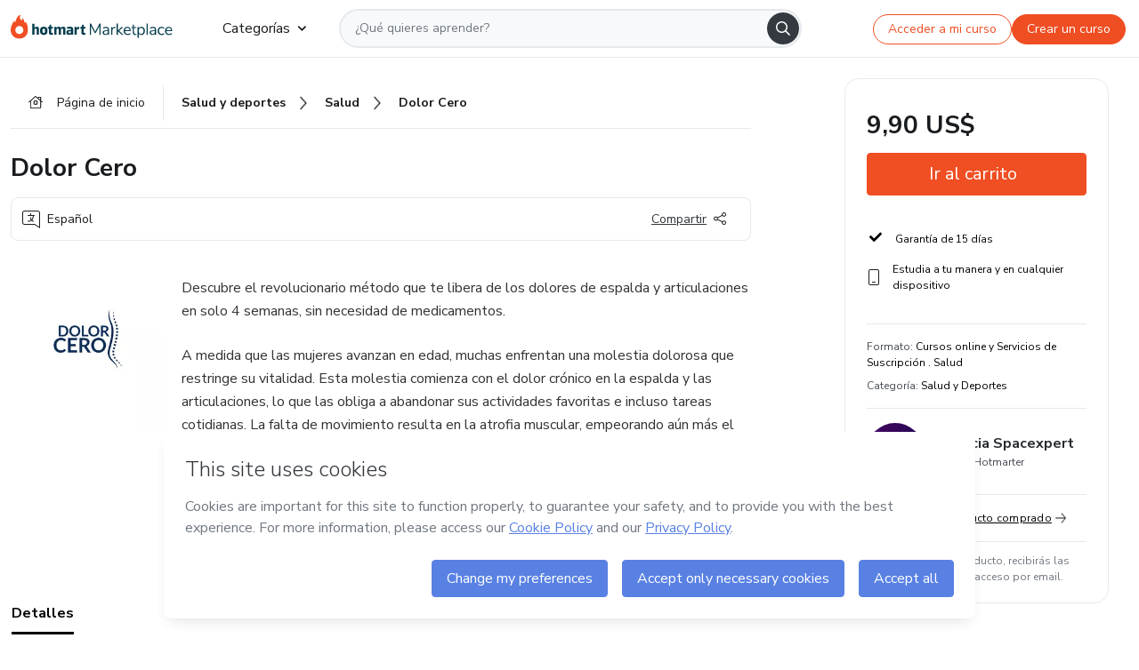

--- FILE ---
content_type: application/javascript; charset=UTF-8
request_url: https://hotmart.com/product/_next/static/chunks/7-2d93478d1cd36963.js
body_size: 72425
content:
(self.webpackChunk_N_E=self.webpackChunk_N_E||[]).push([[7],{79742:function(e,t){"use strict";t.byteLength=function(e){var t=c(e),r=t[0],n=t[1];return(r+n)*3/4-n},t.toByteArray=function(e){var t,r,o=c(e),s=o[0],a=o[1],u=new i((s+a)*3/4-a),l=0,h=a>0?s-4:s;for(r=0;r<h;r+=4)t=n[e.charCodeAt(r)]<<18|n[e.charCodeAt(r+1)]<<12|n[e.charCodeAt(r+2)]<<6|n[e.charCodeAt(r+3)],u[l++]=t>>16&255,u[l++]=t>>8&255,u[l++]=255&t;return 2===a&&(t=n[e.charCodeAt(r)]<<2|n[e.charCodeAt(r+1)]>>4,u[l++]=255&t),1===a&&(t=n[e.charCodeAt(r)]<<10|n[e.charCodeAt(r+1)]<<4|n[e.charCodeAt(r+2)]>>2,u[l++]=t>>8&255,u[l++]=255&t),u},t.fromByteArray=function(e){for(var t,n=e.length,i=n%3,o=[],s=0,a=n-i;s<a;s+=16383)o.push(function(e,t,n){for(var i,o=[],s=t;s<n;s+=3)o.push(r[(i=(e[s]<<16&16711680)+(e[s+1]<<8&65280)+(255&e[s+2]))>>18&63]+r[i>>12&63]+r[i>>6&63]+r[63&i]);return o.join("")}(e,s,s+16383>a?a:s+16383));return 1===i?o.push(r[(t=e[n-1])>>2]+r[t<<4&63]+"=="):2===i&&o.push(r[(t=(e[n-2]<<8)+e[n-1])>>10]+r[t>>4&63]+r[t<<2&63]+"="),o.join("")};for(var r=[],n=[],i="undefined"!=typeof Uint8Array?Uint8Array:Array,o="ABCDEFGHIJKLMNOPQRSTUVWXYZabcdefghijklmnopqrstuvwxyz0123456789+/",s=0,a=o.length;s<a;++s)r[s]=o[s],n[o.charCodeAt(s)]=s;function c(e){var t=e.length;if(t%4>0)throw Error("Invalid string. Length must be a multiple of 4");var r=e.indexOf("=");-1===r&&(r=t);var n=r===t?0:4-r%4;return[r,n]}n["-".charCodeAt(0)]=62,n["_".charCodeAt(0)]=63},48764:function(e,t,r){"use strict";var n=r(79742),i=r(80645),o="function"==typeof Symbol&&"function"==typeof Symbol.for?Symbol.for("nodejs.util.inspect.custom"):null;function s(e){if(e>2147483647)throw RangeError('The value "'+e+'" is invalid for option "size"');var t=new Uint8Array(e);return Object.setPrototypeOf(t,a.prototype),t}function a(e,t,r){if("number"==typeof e){if("string"==typeof t)throw TypeError('The "string" argument must be of type string. Received type number');return l(e)}return c(e,t,r)}function c(e,t,r){if("string"==typeof e)return function(e,t){if(("string"!=typeof t||""===t)&&(t="utf8"),!a.isEncoding(t))throw TypeError("Unknown encoding: "+t);var r=0|p(e,t),n=s(r),i=n.write(e,t);return i!==r&&(n=n.slice(0,i)),n}(e,t);if(ArrayBuffer.isView(e))return function(e){if(I(e,Uint8Array)){var t=new Uint8Array(e);return d(t.buffer,t.byteOffset,t.byteLength)}return h(e)}(e);if(null==e)throw TypeError("The first argument must be one of type string, Buffer, ArrayBuffer, Array, or Array-like Object. Received type "+typeof e);if(I(e,ArrayBuffer)||e&&I(e.buffer,ArrayBuffer)||"undefined"!=typeof SharedArrayBuffer&&(I(e,SharedArrayBuffer)||e&&I(e.buffer,SharedArrayBuffer)))return d(e,t,r);if("number"==typeof e)throw TypeError('The "value" argument must not be of type number. Received type number');var n=e.valueOf&&e.valueOf();if(null!=n&&n!==e)return a.from(n,t,r);var i=function(e){if(a.isBuffer(e)){var t,r=0|f(e.length),n=s(r);return 0===n.length||e.copy(n,0,0,r),n}return void 0!==e.length?"number"!=typeof e.length||(t=e.length)!=t?s(0):h(e):"Buffer"===e.type&&Array.isArray(e.data)?h(e.data):void 0}(e);if(i)return i;if("undefined"!=typeof Symbol&&null!=Symbol.toPrimitive&&"function"==typeof e[Symbol.toPrimitive])return a.from(e[Symbol.toPrimitive]("string"),t,r);throw TypeError("The first argument must be one of type string, Buffer, ArrayBuffer, Array, or Array-like Object. Received type "+typeof e)}function u(e){if("number"!=typeof e)throw TypeError('"size" argument must be of type number');if(e<0)throw RangeError('The value "'+e+'" is invalid for option "size"')}function l(e){return u(e),s(e<0?0:0|f(e))}function h(e){for(var t=e.length<0?0:0|f(e.length),r=s(t),n=0;n<t;n+=1)r[n]=255&e[n];return r}function d(e,t,r){var n;if(t<0||e.byteLength<t)throw RangeError('"offset" is outside of buffer bounds');if(e.byteLength<t+(r||0))throw RangeError('"length" is outside of buffer bounds');return Object.setPrototypeOf(n=void 0===t&&void 0===r?new Uint8Array(e):void 0===r?new Uint8Array(e,t):new Uint8Array(e,t,r),a.prototype),n}function f(e){if(e>=2147483647)throw RangeError("Attempt to allocate Buffer larger than maximum size: 0x7fffffff bytes");return 0|e}function p(e,t){if(a.isBuffer(e))return e.length;if(ArrayBuffer.isView(e)||I(e,ArrayBuffer))return e.byteLength;if("string"!=typeof e)throw TypeError('The "string" argument must be one of type string, Buffer, or ArrayBuffer. Received type '+typeof e);var r=e.length,n=arguments.length>2&&!0===arguments[2];if(!n&&0===r)return 0;for(var i=!1;;)switch(t){case"ascii":case"latin1":case"binary":return r;case"utf8":case"utf-8":return C(e).length;case"ucs2":case"ucs-2":case"utf16le":case"utf-16le":return 2*r;case"hex":return r>>>1;case"base64":return O(e).length;default:if(i)return n?-1:C(e).length;t=(""+t).toLowerCase(),i=!0}}function m(e,t,r){var i,o,s=!1;if((void 0===t||t<0)&&(t=0),t>this.length||((void 0===r||r>this.length)&&(r=this.length),r<=0||(r>>>=0)<=(t>>>=0)))return"";for(e||(e="utf8");;)switch(e){case"hex":return function(e,t,r){var n=e.length;(!t||t<0)&&(t=0),(!r||r<0||r>n)&&(r=n);for(var i="",o=t;o<r;++o)i+=N[e[o]];return i}(this,t,r);case"utf8":case"utf-8":return v(this,t,r);case"ascii":return function(e,t,r){var n="";r=Math.min(e.length,r);for(var i=t;i<r;++i)n+=String.fromCharCode(127&e[i]);return n}(this,t,r);case"latin1":case"binary":return function(e,t,r){var n="";r=Math.min(e.length,r);for(var i=t;i<r;++i)n+=String.fromCharCode(e[i]);return n}(this,t,r);case"base64":return i=t,o=r,0===i&&o===this.length?n.fromByteArray(this):n.fromByteArray(this.slice(i,o));case"ucs2":case"ucs-2":case"utf16le":case"utf-16le":return function(e,t,r){for(var n=e.slice(t,r),i="",o=0;o<n.length-1;o+=2)i+=String.fromCharCode(n[o]+256*n[o+1]);return i}(this,t,r);default:if(s)throw TypeError("Unknown encoding: "+e);e=(e+"").toLowerCase(),s=!0}}function g(e,t,r){var n=e[t];e[t]=e[r],e[r]=n}function y(e,t,r,n,i){var o;if(0===e.length)return -1;if("string"==typeof r?(n=r,r=0):r>2147483647?r=2147483647:r<-2147483648&&(r=-2147483648),(o=r=+r)!=o&&(r=i?0:e.length-1),r<0&&(r=e.length+r),r>=e.length){if(i)return -1;r=e.length-1}else if(r<0){if(!i)return -1;r=0}if("string"==typeof t&&(t=a.from(t,n)),a.isBuffer(t))return 0===t.length?-1:b(e,t,r,n,i);if("number"==typeof t)return(t&=255,"function"==typeof Uint8Array.prototype.indexOf)?i?Uint8Array.prototype.indexOf.call(e,t,r):Uint8Array.prototype.lastIndexOf.call(e,t,r):b(e,[t],r,n,i);throw TypeError("val must be string, number or Buffer")}function b(e,t,r,n,i){var o,s=1,a=e.length,c=t.length;if(void 0!==n&&("ucs2"===(n=String(n).toLowerCase())||"ucs-2"===n||"utf16le"===n||"utf-16le"===n)){if(e.length<2||t.length<2)return -1;s=2,a/=2,c/=2,r/=2}function u(e,t){return 1===s?e[t]:e.readUInt16BE(t*s)}if(i){var l=-1;for(o=r;o<a;o++)if(u(e,o)===u(t,-1===l?0:o-l)){if(-1===l&&(l=o),o-l+1===c)return l*s}else -1!==l&&(o-=o-l),l=-1}else for(r+c>a&&(r=a-c),o=r;o>=0;o--){for(var h=!0,d=0;d<c;d++)if(u(e,o+d)!==u(t,d)){h=!1;break}if(h)return o}return -1}function v(e,t,r){r=Math.min(e.length,r);for(var n=[],i=t;i<r;){var o,s,a,c,u=e[i],l=null,h=u>239?4:u>223?3:u>191?2:1;if(i+h<=r)switch(h){case 1:u<128&&(l=u);break;case 2:(192&(o=e[i+1]))==128&&(c=(31&u)<<6|63&o)>127&&(l=c);break;case 3:o=e[i+1],s=e[i+2],(192&o)==128&&(192&s)==128&&(c=(15&u)<<12|(63&o)<<6|63&s)>2047&&(c<55296||c>57343)&&(l=c);break;case 4:o=e[i+1],s=e[i+2],a=e[i+3],(192&o)==128&&(192&s)==128&&(192&a)==128&&(c=(15&u)<<18|(63&o)<<12|(63&s)<<6|63&a)>65535&&c<1114112&&(l=c)}null===l?(l=65533,h=1):l>65535&&(l-=65536,n.push(l>>>10&1023|55296),l=56320|1023&l),n.push(l),i+=h}return function(e){var t=e.length;if(t<=4096)return String.fromCharCode.apply(String,e);for(var r="",n=0;n<t;)r+=String.fromCharCode.apply(String,e.slice(n,n+=4096));return r}(n)}function w(e,t,r){if(e%1!=0||e<0)throw RangeError("offset is not uint");if(e+t>r)throw RangeError("Trying to access beyond buffer length")}function x(e,t,r,n,i,o){if(!a.isBuffer(e))throw TypeError('"buffer" argument must be a Buffer instance');if(t>i||t<o)throw RangeError('"value" argument is out of bounds');if(r+n>e.length)throw RangeError("Index out of range")}function E(e,t,r,n,i,o){if(r+n>e.length||r<0)throw RangeError("Index out of range")}function S(e,t,r,n,o){return t=+t,r>>>=0,o||E(e,t,r,4,34028234663852886e22,-34028234663852886e22),i.write(e,t,r,n,23,4),r+4}function A(e,t,r,n,o){return t=+t,r>>>=0,o||E(e,t,r,8,17976931348623157e292,-17976931348623157e292),i.write(e,t,r,n,52,8),r+8}t.lW=a,t.h2=50,a.TYPED_ARRAY_SUPPORT=function(){try{var e=new Uint8Array(1),t={foo:function(){return 42}};return Object.setPrototypeOf(t,Uint8Array.prototype),Object.setPrototypeOf(e,t),42===e.foo()}catch(e){return!1}}(),a.TYPED_ARRAY_SUPPORT||"undefined"==typeof console||"function"!=typeof console.error||console.error("This browser lacks typed array (Uint8Array) support which is required by `buffer` v5.x. Use `buffer` v4.x if you require old browser support."),Object.defineProperty(a.prototype,"parent",{enumerable:!0,get:function(){if(a.isBuffer(this))return this.buffer}}),Object.defineProperty(a.prototype,"offset",{enumerable:!0,get:function(){if(a.isBuffer(this))return this.byteOffset}}),a.poolSize=8192,a.from=function(e,t,r){return c(e,t,r)},Object.setPrototypeOf(a.prototype,Uint8Array.prototype),Object.setPrototypeOf(a,Uint8Array),a.alloc=function(e,t,r){return(u(e),e<=0)?s(e):void 0!==t?"string"==typeof r?s(e).fill(t,r):s(e).fill(t):s(e)},a.allocUnsafe=function(e){return l(e)},a.allocUnsafeSlow=function(e){return l(e)},a.isBuffer=function(e){return null!=e&&!0===e._isBuffer&&e!==a.prototype},a.compare=function(e,t){if(I(e,Uint8Array)&&(e=a.from(e,e.offset,e.byteLength)),I(t,Uint8Array)&&(t=a.from(t,t.offset,t.byteLength)),!a.isBuffer(e)||!a.isBuffer(t))throw TypeError('The "buf1", "buf2" arguments must be one of type Buffer or Uint8Array');if(e===t)return 0;for(var r=e.length,n=t.length,i=0,o=Math.min(r,n);i<o;++i)if(e[i]!==t[i]){r=e[i],n=t[i];break}return r<n?-1:n<r?1:0},a.isEncoding=function(e){switch(String(e).toLowerCase()){case"hex":case"utf8":case"utf-8":case"ascii":case"latin1":case"binary":case"base64":case"ucs2":case"ucs-2":case"utf16le":case"utf-16le":return!0;default:return!1}},a.concat=function(e,t){if(!Array.isArray(e))throw TypeError('"list" argument must be an Array of Buffers');if(0===e.length)return a.alloc(0);if(void 0===t)for(r=0,t=0;r<e.length;++r)t+=e[r].length;var r,n=a.allocUnsafe(t),i=0;for(r=0;r<e.length;++r){var o=e[r];if(I(o,Uint8Array))i+o.length>n.length?a.from(o).copy(n,i):Uint8Array.prototype.set.call(n,o,i);else if(a.isBuffer(o))o.copy(n,i);else throw TypeError('"list" argument must be an Array of Buffers');i+=o.length}return n},a.byteLength=p,a.prototype._isBuffer=!0,a.prototype.swap16=function(){var e=this.length;if(e%2!=0)throw RangeError("Buffer size must be a multiple of 16-bits");for(var t=0;t<e;t+=2)g(this,t,t+1);return this},a.prototype.swap32=function(){var e=this.length;if(e%4!=0)throw RangeError("Buffer size must be a multiple of 32-bits");for(var t=0;t<e;t+=4)g(this,t,t+3),g(this,t+1,t+2);return this},a.prototype.swap64=function(){var e=this.length;if(e%8!=0)throw RangeError("Buffer size must be a multiple of 64-bits");for(var t=0;t<e;t+=8)g(this,t,t+7),g(this,t+1,t+6),g(this,t+2,t+5),g(this,t+3,t+4);return this},a.prototype.toString=function(){var e=this.length;return 0===e?"":0==arguments.length?v(this,0,e):m.apply(this,arguments)},a.prototype.toLocaleString=a.prototype.toString,a.prototype.equals=function(e){if(!a.isBuffer(e))throw TypeError("Argument must be a Buffer");return this===e||0===a.compare(this,e)},a.prototype.inspect=function(){var e="",r=t.h2;return e=this.toString("hex",0,r).replace(/(.{2})/g,"$1 ").trim(),this.length>r&&(e+=" ... "),"<Buffer "+e+">"},o&&(a.prototype[o]=a.prototype.inspect),a.prototype.compare=function(e,t,r,n,i){if(I(e,Uint8Array)&&(e=a.from(e,e.offset,e.byteLength)),!a.isBuffer(e))throw TypeError('The "target" argument must be one of type Buffer or Uint8Array. Received type '+typeof e);if(void 0===t&&(t=0),void 0===r&&(r=e?e.length:0),void 0===n&&(n=0),void 0===i&&(i=this.length),t<0||r>e.length||n<0||i>this.length)throw RangeError("out of range index");if(n>=i&&t>=r)return 0;if(n>=i)return -1;if(t>=r)return 1;if(t>>>=0,r>>>=0,n>>>=0,i>>>=0,this===e)return 0;for(var o=i-n,s=r-t,c=Math.min(o,s),u=this.slice(n,i),l=e.slice(t,r),h=0;h<c;++h)if(u[h]!==l[h]){o=u[h],s=l[h];break}return o<s?-1:s<o?1:0},a.prototype.includes=function(e,t,r){return -1!==this.indexOf(e,t,r)},a.prototype.indexOf=function(e,t,r){return y(this,e,t,r,!0)},a.prototype.lastIndexOf=function(e,t,r){return y(this,e,t,r,!1)},a.prototype.write=function(e,t,r,n){if(void 0===t)n="utf8",r=this.length,t=0;else if(void 0===r&&"string"==typeof t)n=t,r=this.length,t=0;else if(isFinite(t))t>>>=0,isFinite(r)?(r>>>=0,void 0===n&&(n="utf8")):(n=r,r=void 0);else throw Error("Buffer.write(string, encoding, offset[, length]) is no longer supported");var i,o,s,a,c,u,l,h,d=this.length-t;if((void 0===r||r>d)&&(r=d),e.length>0&&(r<0||t<0)||t>this.length)throw RangeError("Attempt to write outside buffer bounds");n||(n="utf8");for(var f=!1;;)switch(n){case"hex":return function(e,t,r,n){r=Number(r)||0;var i=e.length-r;n?(n=Number(n))>i&&(n=i):n=i;var o=t.length;n>o/2&&(n=o/2);for(var s=0;s<n;++s){var a=parseInt(t.substr(2*s,2),16);if(a!=a)break;e[r+s]=a}return s}(this,e,t,r);case"utf8":case"utf-8":return i=t,o=r,k(C(e,this.length-i),this,i,o);case"ascii":case"latin1":case"binary":return s=t,a=r,k(function(e){for(var t=[],r=0;r<e.length;++r)t.push(255&e.charCodeAt(r));return t}(e),this,s,a);case"base64":return c=t,u=r,k(O(e),this,c,u);case"ucs2":case"ucs-2":case"utf16le":case"utf-16le":return l=t,h=r,k(function(e,t){for(var r,n,i=[],o=0;o<e.length&&!((t-=2)<0);++o)n=(r=e.charCodeAt(o))>>8,i.push(r%256),i.push(n);return i}(e,this.length-l),this,l,h);default:if(f)throw TypeError("Unknown encoding: "+n);n=(""+n).toLowerCase(),f=!0}},a.prototype.toJSON=function(){return{type:"Buffer",data:Array.prototype.slice.call(this._arr||this,0)}},a.prototype.slice=function(e,t){var r=this.length;e=~~e,t=void 0===t?r:~~t,e<0?(e+=r)<0&&(e=0):e>r&&(e=r),t<0?(t+=r)<0&&(t=0):t>r&&(t=r),t<e&&(t=e);var n=this.subarray(e,t);return Object.setPrototypeOf(n,a.prototype),n},a.prototype.readUintLE=a.prototype.readUIntLE=function(e,t,r){e>>>=0,t>>>=0,r||w(e,t,this.length);for(var n=this[e],i=1,o=0;++o<t&&(i*=256);)n+=this[e+o]*i;return n},a.prototype.readUintBE=a.prototype.readUIntBE=function(e,t,r){e>>>=0,t>>>=0,r||w(e,t,this.length);for(var n=this[e+--t],i=1;t>0&&(i*=256);)n+=this[e+--t]*i;return n},a.prototype.readUint8=a.prototype.readUInt8=function(e,t){return e>>>=0,t||w(e,1,this.length),this[e]},a.prototype.readUint16LE=a.prototype.readUInt16LE=function(e,t){return e>>>=0,t||w(e,2,this.length),this[e]|this[e+1]<<8},a.prototype.readUint16BE=a.prototype.readUInt16BE=function(e,t){return e>>>=0,t||w(e,2,this.length),this[e]<<8|this[e+1]},a.prototype.readUint32LE=a.prototype.readUInt32LE=function(e,t){return e>>>=0,t||w(e,4,this.length),(this[e]|this[e+1]<<8|this[e+2]<<16)+16777216*this[e+3]},a.prototype.readUint32BE=a.prototype.readUInt32BE=function(e,t){return e>>>=0,t||w(e,4,this.length),16777216*this[e]+(this[e+1]<<16|this[e+2]<<8|this[e+3])},a.prototype.readIntLE=function(e,t,r){e>>>=0,t>>>=0,r||w(e,t,this.length);for(var n=this[e],i=1,o=0;++o<t&&(i*=256);)n+=this[e+o]*i;return n>=(i*=128)&&(n-=Math.pow(2,8*t)),n},a.prototype.readIntBE=function(e,t,r){e>>>=0,t>>>=0,r||w(e,t,this.length);for(var n=t,i=1,o=this[e+--n];n>0&&(i*=256);)o+=this[e+--n]*i;return o>=(i*=128)&&(o-=Math.pow(2,8*t)),o},a.prototype.readInt8=function(e,t){return(e>>>=0,t||w(e,1,this.length),128&this[e])?-((255-this[e]+1)*1):this[e]},a.prototype.readInt16LE=function(e,t){e>>>=0,t||w(e,2,this.length);var r=this[e]|this[e+1]<<8;return 32768&r?4294901760|r:r},a.prototype.readInt16BE=function(e,t){e>>>=0,t||w(e,2,this.length);var r=this[e+1]|this[e]<<8;return 32768&r?4294901760|r:r},a.prototype.readInt32LE=function(e,t){return e>>>=0,t||w(e,4,this.length),this[e]|this[e+1]<<8|this[e+2]<<16|this[e+3]<<24},a.prototype.readInt32BE=function(e,t){return e>>>=0,t||w(e,4,this.length),this[e]<<24|this[e+1]<<16|this[e+2]<<8|this[e+3]},a.prototype.readFloatLE=function(e,t){return e>>>=0,t||w(e,4,this.length),i.read(this,e,!0,23,4)},a.prototype.readFloatBE=function(e,t){return e>>>=0,t||w(e,4,this.length),i.read(this,e,!1,23,4)},a.prototype.readDoubleLE=function(e,t){return e>>>=0,t||w(e,8,this.length),i.read(this,e,!0,52,8)},a.prototype.readDoubleBE=function(e,t){return e>>>=0,t||w(e,8,this.length),i.read(this,e,!1,52,8)},a.prototype.writeUintLE=a.prototype.writeUIntLE=function(e,t,r,n){if(e=+e,t>>>=0,r>>>=0,!n){var i=Math.pow(2,8*r)-1;x(this,e,t,r,i,0)}var o=1,s=0;for(this[t]=255&e;++s<r&&(o*=256);)this[t+s]=e/o&255;return t+r},a.prototype.writeUintBE=a.prototype.writeUIntBE=function(e,t,r,n){if(e=+e,t>>>=0,r>>>=0,!n){var i=Math.pow(2,8*r)-1;x(this,e,t,r,i,0)}var o=r-1,s=1;for(this[t+o]=255&e;--o>=0&&(s*=256);)this[t+o]=e/s&255;return t+r},a.prototype.writeUint8=a.prototype.writeUInt8=function(e,t,r){return e=+e,t>>>=0,r||x(this,e,t,1,255,0),this[t]=255&e,t+1},a.prototype.writeUint16LE=a.prototype.writeUInt16LE=function(e,t,r){return e=+e,t>>>=0,r||x(this,e,t,2,65535,0),this[t]=255&e,this[t+1]=e>>>8,t+2},a.prototype.writeUint16BE=a.prototype.writeUInt16BE=function(e,t,r){return e=+e,t>>>=0,r||x(this,e,t,2,65535,0),this[t]=e>>>8,this[t+1]=255&e,t+2},a.prototype.writeUint32LE=a.prototype.writeUInt32LE=function(e,t,r){return e=+e,t>>>=0,r||x(this,e,t,4,4294967295,0),this[t+3]=e>>>24,this[t+2]=e>>>16,this[t+1]=e>>>8,this[t]=255&e,t+4},a.prototype.writeUint32BE=a.prototype.writeUInt32BE=function(e,t,r){return e=+e,t>>>=0,r||x(this,e,t,4,4294967295,0),this[t]=e>>>24,this[t+1]=e>>>16,this[t+2]=e>>>8,this[t+3]=255&e,t+4},a.prototype.writeIntLE=function(e,t,r,n){if(e=+e,t>>>=0,!n){var i=Math.pow(2,8*r-1);x(this,e,t,r,i-1,-i)}var o=0,s=1,a=0;for(this[t]=255&e;++o<r&&(s*=256);)e<0&&0===a&&0!==this[t+o-1]&&(a=1),this[t+o]=(e/s>>0)-a&255;return t+r},a.prototype.writeIntBE=function(e,t,r,n){if(e=+e,t>>>=0,!n){var i=Math.pow(2,8*r-1);x(this,e,t,r,i-1,-i)}var o=r-1,s=1,a=0;for(this[t+o]=255&e;--o>=0&&(s*=256);)e<0&&0===a&&0!==this[t+o+1]&&(a=1),this[t+o]=(e/s>>0)-a&255;return t+r},a.prototype.writeInt8=function(e,t,r){return e=+e,t>>>=0,r||x(this,e,t,1,127,-128),e<0&&(e=255+e+1),this[t]=255&e,t+1},a.prototype.writeInt16LE=function(e,t,r){return e=+e,t>>>=0,r||x(this,e,t,2,32767,-32768),this[t]=255&e,this[t+1]=e>>>8,t+2},a.prototype.writeInt16BE=function(e,t,r){return e=+e,t>>>=0,r||x(this,e,t,2,32767,-32768),this[t]=e>>>8,this[t+1]=255&e,t+2},a.prototype.writeInt32LE=function(e,t,r){return e=+e,t>>>=0,r||x(this,e,t,4,2147483647,-2147483648),this[t]=255&e,this[t+1]=e>>>8,this[t+2]=e>>>16,this[t+3]=e>>>24,t+4},a.prototype.writeInt32BE=function(e,t,r){return e=+e,t>>>=0,r||x(this,e,t,4,2147483647,-2147483648),e<0&&(e=4294967295+e+1),this[t]=e>>>24,this[t+1]=e>>>16,this[t+2]=e>>>8,this[t+3]=255&e,t+4},a.prototype.writeFloatLE=function(e,t,r){return S(this,e,t,!0,r)},a.prototype.writeFloatBE=function(e,t,r){return S(this,e,t,!1,r)},a.prototype.writeDoubleLE=function(e,t,r){return A(this,e,t,!0,r)},a.prototype.writeDoubleBE=function(e,t,r){return A(this,e,t,!1,r)},a.prototype.copy=function(e,t,r,n){if(!a.isBuffer(e))throw TypeError("argument should be a Buffer");if(r||(r=0),n||0===n||(n=this.length),t>=e.length&&(t=e.length),t||(t=0),n>0&&n<r&&(n=r),n===r||0===e.length||0===this.length)return 0;if(t<0)throw RangeError("targetStart out of bounds");if(r<0||r>=this.length)throw RangeError("Index out of range");if(n<0)throw RangeError("sourceEnd out of bounds");n>this.length&&(n=this.length),e.length-t<n-r&&(n=e.length-t+r);var i=n-r;return this===e&&"function"==typeof Uint8Array.prototype.copyWithin?this.copyWithin(t,r,n):Uint8Array.prototype.set.call(e,this.subarray(r,n),t),i},a.prototype.fill=function(e,t,r,n){if("string"==typeof e){if("string"==typeof t?(n=t,t=0,r=this.length):"string"==typeof r&&(n=r,r=this.length),void 0!==n&&"string"!=typeof n)throw TypeError("encoding must be a string");if("string"==typeof n&&!a.isEncoding(n))throw TypeError("Unknown encoding: "+n);if(1===e.length){var i,o=e.charCodeAt(0);("utf8"===n&&o<128||"latin1"===n)&&(e=o)}}else"number"==typeof e?e&=255:"boolean"==typeof e&&(e=Number(e));if(t<0||this.length<t||this.length<r)throw RangeError("Out of range index");if(r<=t)return this;if(t>>>=0,r=void 0===r?this.length:r>>>0,e||(e=0),"number"==typeof e)for(i=t;i<r;++i)this[i]=e;else{var s=a.isBuffer(e)?e:a.from(e,n),c=s.length;if(0===c)throw TypeError('The value "'+e+'" is invalid for argument "value"');for(i=0;i<r-t;++i)this[i+t]=s[i%c]}return this};var T=/[^+/0-9A-Za-z-_]/g;function C(e,t){t=t||1/0;for(var r,n=e.length,i=null,o=[],s=0;s<n;++s){if((r=e.charCodeAt(s))>55295&&r<57344){if(!i){if(r>56319||s+1===n){(t-=3)>-1&&o.push(239,191,189);continue}i=r;continue}if(r<56320){(t-=3)>-1&&o.push(239,191,189),i=r;continue}r=(i-55296<<10|r-56320)+65536}else i&&(t-=3)>-1&&o.push(239,191,189);if(i=null,r<128){if((t-=1)<0)break;o.push(r)}else if(r<2048){if((t-=2)<0)break;o.push(r>>6|192,63&r|128)}else if(r<65536){if((t-=3)<0)break;o.push(r>>12|224,r>>6&63|128,63&r|128)}else if(r<1114112){if((t-=4)<0)break;o.push(r>>18|240,r>>12&63|128,r>>6&63|128,63&r|128)}else throw Error("Invalid code point")}return o}function O(e){return n.toByteArray(function(e){if((e=(e=e.split("=")[0]).trim().replace(T,"")).length<2)return"";for(;e.length%4!=0;)e+="=";return e}(e))}function k(e,t,r,n){for(var i=0;i<n&&!(i+r>=t.length)&&!(i>=e.length);++i)t[i+r]=e[i];return i}function I(e,t){return e instanceof t||null!=e&&null!=e.constructor&&null!=e.constructor.name&&e.constructor.name===t.name}var N=function(){for(var e="0123456789abcdef",t=Array(256),r=0;r<16;++r)for(var n=16*r,i=0;i<16;++i)t[n+i]=e[r]+e[i];return t}()},9996:function(e){"use strict";var t=function(e){var t;return!!e&&"object"==typeof e&&"[object RegExp]"!==(t=Object.prototype.toString.call(e))&&"[object Date]"!==t&&e.$$typeof!==r},r="function"==typeof Symbol&&Symbol.for?Symbol.for("react.element"):60103;function n(e,t){return!1!==t.clone&&t.isMergeableObject(e)?a(Array.isArray(e)?[]:{},e,t):e}function i(e,t,r){return e.concat(t).map(function(e){return n(e,r)})}function o(e){return Object.keys(e).concat(Object.getOwnPropertySymbols?Object.getOwnPropertySymbols(e).filter(function(t){return Object.propertyIsEnumerable.call(e,t)}):[])}function s(e,t){try{return t in e}catch(e){return!1}}function a(e,r,c){(c=c||{}).arrayMerge=c.arrayMerge||i,c.isMergeableObject=c.isMergeableObject||t,c.cloneUnlessOtherwiseSpecified=n;var u,l,h=Array.isArray(r);return h!==Array.isArray(e)?n(r,c):h?c.arrayMerge(e,r,c):(l={},(u=c).isMergeableObject(e)&&o(e).forEach(function(t){l[t]=n(e[t],u)}),o(r).forEach(function(t){(!s(e,t)||Object.hasOwnProperty.call(e,t)&&Object.propertyIsEnumerable.call(e,t))&&(s(e,t)&&u.isMergeableObject(r[t])?l[t]=(function(e,t){if(!t.customMerge)return a;var r=t.customMerge(e);return"function"==typeof r?r:a})(t,u)(e[t],r[t],u):l[t]=n(r[t],u))}),l)}a.all=function(e,t){if(!Array.isArray(e))throw Error("first argument should be an array");return e.reduce(function(e,r){return a(e,r,t)},{})},e.exports=a},17837:function(e,t){"use strict";Object.defineProperty(t,"__esModule",{value:!0}),t.attributeNames=t.elementNames=void 0,t.elementNames=new Map(["altGlyph","altGlyphDef","altGlyphItem","animateColor","animateMotion","animateTransform","clipPath","feBlend","feColorMatrix","feComponentTransfer","feComposite","feConvolveMatrix","feDiffuseLighting","feDisplacementMap","feDistantLight","feDropShadow","feFlood","feFuncA","feFuncB","feFuncG","feFuncR","feGaussianBlur","feImage","feMerge","feMergeNode","feMorphology","feOffset","fePointLight","feSpecularLighting","feSpotLight","feTile","feTurbulence","foreignObject","glyphRef","linearGradient","radialGradient","textPath"].map(function(e){return[e.toLowerCase(),e]})),t.attributeNames=new Map(["definitionURL","attributeName","attributeType","baseFrequency","baseProfile","calcMode","clipPathUnits","diffuseConstant","edgeMode","filterUnits","glyphRef","gradientTransform","gradientUnits","kernelMatrix","kernelUnitLength","keyPoints","keySplines","keyTimes","lengthAdjust","limitingConeAngle","markerHeight","markerUnits","markerWidth","maskContentUnits","maskUnits","numOctaves","pathLength","patternContentUnits","patternTransform","patternUnits","pointsAtX","pointsAtY","pointsAtZ","preserveAlpha","preserveAspectRatio","primitiveUnits","refX","refY","repeatCount","repeatDur","requiredExtensions","requiredFeatures","specularConstant","specularExponent","spreadMethod","startOffset","stdDeviation","stitchTiles","surfaceScale","systemLanguage","tableValues","targetX","targetY","textLength","viewBox","viewTarget","xChannelSelector","yChannelSelector","zoomAndPan"].map(function(e){return[e.toLowerCase(),e]}))},97220:function(e,t,r){"use strict";var n=this&&this.__assign||function(){return(n=Object.assign||function(e){for(var t,r=1,n=arguments.length;r<n;r++)for(var i in t=arguments[r])Object.prototype.hasOwnProperty.call(t,i)&&(e[i]=t[i]);return e}).apply(this,arguments)},i=this&&this.__createBinding||(Object.create?function(e,t,r,n){void 0===n&&(n=r);var i=Object.getOwnPropertyDescriptor(t,r);(!i||("get"in i?!t.__esModule:i.writable||i.configurable))&&(i={enumerable:!0,get:function(){return t[r]}}),Object.defineProperty(e,n,i)}:function(e,t,r,n){void 0===n&&(n=r),e[n]=t[r]}),o=this&&this.__setModuleDefault||(Object.create?function(e,t){Object.defineProperty(e,"default",{enumerable:!0,value:t})}:function(e,t){e.default=t}),s=this&&this.__importStar||function(e){if(e&&e.__esModule)return e;var t={};if(null!=e)for(var r in e)"default"!==r&&Object.prototype.hasOwnProperty.call(e,r)&&i(t,e,r);return o(t,e),t};Object.defineProperty(t,"__esModule",{value:!0}),t.render=void 0;var a=s(r(99960)),c=r(45863),u=r(17837),l=new Set(["style","script","xmp","iframe","noembed","noframes","plaintext","noscript"]);function h(e){return e.replace(/"/g,"&quot;")}var d=new Set(["area","base","basefont","br","col","command","embed","frame","hr","img","input","isindex","keygen","link","meta","param","source","track","wbr"]);function f(e,t){void 0===t&&(t={});for(var r=("length"in e)?e:[e],i="",o=0;o<r.length;o++)i+=function(e,t){switch(e.type){case a.Root:return f(e.children,t);case a.Doctype:case a.Directive:return"<".concat(e.data,">");case a.Comment:return"<!--".concat(e.data,"-->");case a.CDATA:return"<![CDATA[".concat(e.children[0].data,"]]>");case a.Script:case a.Style:case a.Tag:return function(e,t){"foreign"===t.xmlMode&&(e.name=null!==(r=u.elementNames.get(e.name))&&void 0!==r?r:e.name,e.parent&&p.has(e.parent.name)&&(t=n(n({},t),{xmlMode:!1}))),!t.xmlMode&&m.has(e.name)&&(t=n(n({},t),{xmlMode:"foreign"}));var r,i="<".concat(e.name),o=function(e,t){if(e){var r,n=(null!==(r=t.encodeEntities)&&void 0!==r?r:t.decodeEntities)===!1?h:t.xmlMode||"utf8"!==t.encodeEntities?c.encodeXML:c.escapeAttribute;return Object.keys(e).map(function(r){var i,o,s=null!==(i=e[r])&&void 0!==i?i:"";return("foreign"===t.xmlMode&&(r=null!==(o=u.attributeNames.get(r))&&void 0!==o?o:r),t.emptyAttrs||t.xmlMode||""!==s)?"".concat(r,'="').concat(n(s),'"'):r}).join(" ")}}(e.attribs,t);return o&&(i+=" ".concat(o)),0===e.children.length&&(t.xmlMode?!1!==t.selfClosingTags:t.selfClosingTags&&d.has(e.name))?(t.xmlMode||(i+=" "),i+="/>"):(i+=">",e.children.length>0&&(i+=f(e.children,t)),(t.xmlMode||!d.has(e.name))&&(i+="</".concat(e.name,">"))),i}(e,t);case a.Text:return function(e,t){var r,n=e.data||"";return(null!==(r=t.encodeEntities)&&void 0!==r?r:t.decodeEntities)===!1||!t.xmlMode&&e.parent&&l.has(e.parent.name)||(n=t.xmlMode||"utf8"!==t.encodeEntities?(0,c.encodeXML)(n):(0,c.escapeText)(n)),n}(e,t)}}(r[o],t);return i}t.render=f,t.default=f;var p=new Set(["mi","mo","mn","ms","mtext","annotation-xml","foreignObject","desc","title"]),m=new Set(["svg","math"])},99960:function(e,t){"use strict";var r,n;Object.defineProperty(t,"__esModule",{value:!0}),t.Doctype=t.CDATA=t.Tag=t.Style=t.Script=t.Comment=t.Directive=t.Text=t.Root=t.isTag=t.ElementType=void 0,(n=r=t.ElementType||(t.ElementType={})).Root="root",n.Text="text",n.Directive="directive",n.Comment="comment",n.Script="script",n.Style="style",n.Tag="tag",n.CDATA="cdata",n.Doctype="doctype",t.isTag=function(e){return e.type===r.Tag||e.type===r.Script||e.type===r.Style},t.Root=r.Root,t.Text=r.Text,t.Directive=r.Directive,t.Comment=r.Comment,t.Script=r.Script,t.Style=r.Style,t.Tag=r.Tag,t.CDATA=r.CDATA,t.Doctype=r.Doctype},47915:function(e,t,r){"use strict";var n=this&&this.__createBinding||(Object.create?function(e,t,r,n){void 0===n&&(n=r);var i=Object.getOwnPropertyDescriptor(t,r);(!i||("get"in i?!t.__esModule:i.writable||i.configurable))&&(i={enumerable:!0,get:function(){return t[r]}}),Object.defineProperty(e,n,i)}:function(e,t,r,n){void 0===n&&(n=r),e[n]=t[r]}),i=this&&this.__exportStar||function(e,t){for(var r in e)"default"===r||Object.prototype.hasOwnProperty.call(t,r)||n(t,e,r)};Object.defineProperty(t,"__esModule",{value:!0}),t.DomHandler=void 0;var o=r(99960),s=r(97790);i(r(97790),t);var a={withStartIndices:!1,withEndIndices:!1,xmlMode:!1},c=function(){function e(e,t,r){this.dom=[],this.root=new s.Document(this.dom),this.done=!1,this.tagStack=[this.root],this.lastNode=null,this.parser=null,"function"==typeof t&&(r=t,t=a),"object"==typeof e&&(t=e,e=void 0),this.callback=null!=e?e:null,this.options=null!=t?t:a,this.elementCB=null!=r?r:null}return e.prototype.onparserinit=function(e){this.parser=e},e.prototype.onreset=function(){this.dom=[],this.root=new s.Document(this.dom),this.done=!1,this.tagStack=[this.root],this.lastNode=null,this.parser=null},e.prototype.onend=function(){this.done||(this.done=!0,this.parser=null,this.handleCallback(null))},e.prototype.onerror=function(e){this.handleCallback(e)},e.prototype.onclosetag=function(){this.lastNode=null;var e=this.tagStack.pop();this.options.withEndIndices&&(e.endIndex=this.parser.endIndex),this.elementCB&&this.elementCB(e)},e.prototype.onopentag=function(e,t){var r=this.options.xmlMode?o.ElementType.Tag:void 0,n=new s.Element(e,t,void 0,r);this.addNode(n),this.tagStack.push(n)},e.prototype.ontext=function(e){var t=this.lastNode;if(t&&t.type===o.ElementType.Text)t.data+=e,this.options.withEndIndices&&(t.endIndex=this.parser.endIndex);else{var r=new s.Text(e);this.addNode(r),this.lastNode=r}},e.prototype.oncomment=function(e){if(this.lastNode&&this.lastNode.type===o.ElementType.Comment){this.lastNode.data+=e;return}var t=new s.Comment(e);this.addNode(t),this.lastNode=t},e.prototype.oncommentend=function(){this.lastNode=null},e.prototype.oncdatastart=function(){var e=new s.Text(""),t=new s.CDATA([e]);this.addNode(t),e.parent=t,this.lastNode=e},e.prototype.oncdataend=function(){this.lastNode=null},e.prototype.onprocessinginstruction=function(e,t){var r=new s.ProcessingInstruction(e,t);this.addNode(r)},e.prototype.handleCallback=function(e){if("function"==typeof this.callback)this.callback(e,this.dom);else if(e)throw e},e.prototype.addNode=function(e){var t=this.tagStack[this.tagStack.length-1],r=t.children[t.children.length-1];this.options.withStartIndices&&(e.startIndex=this.parser.startIndex),this.options.withEndIndices&&(e.endIndex=this.parser.endIndex),t.children.push(e),r&&(e.prev=r,r.next=e),e.parent=t,this.lastNode=null},e}();t.DomHandler=c,t.default=c},97790:function(e,t,r){"use strict";var n,i=this&&this.__extends||(n=function(e,t){return(n=Object.setPrototypeOf||({__proto__:[]})instanceof Array&&function(e,t){e.__proto__=t}||function(e,t){for(var r in t)Object.prototype.hasOwnProperty.call(t,r)&&(e[r]=t[r])})(e,t)},function(e,t){if("function"!=typeof t&&null!==t)throw TypeError("Class extends value "+String(t)+" is not a constructor or null");function r(){this.constructor=e}n(e,t),e.prototype=null===t?Object.create(t):(r.prototype=t.prototype,new r)}),o=this&&this.__assign||function(){return(o=Object.assign||function(e){for(var t,r=1,n=arguments.length;r<n;r++)for(var i in t=arguments[r])Object.prototype.hasOwnProperty.call(t,i)&&(e[i]=t[i]);return e}).apply(this,arguments)};Object.defineProperty(t,"__esModule",{value:!0}),t.cloneNode=t.hasChildren=t.isDocument=t.isDirective=t.isComment=t.isText=t.isCDATA=t.isTag=t.Element=t.Document=t.CDATA=t.NodeWithChildren=t.ProcessingInstruction=t.Comment=t.Text=t.DataNode=t.Node=void 0;var s=r(99960),a=function(){function e(){this.parent=null,this.prev=null,this.next=null,this.startIndex=null,this.endIndex=null}return Object.defineProperty(e.prototype,"parentNode",{get:function(){return this.parent},set:function(e){this.parent=e},enumerable:!1,configurable:!0}),Object.defineProperty(e.prototype,"previousSibling",{get:function(){return this.prev},set:function(e){this.prev=e},enumerable:!1,configurable:!0}),Object.defineProperty(e.prototype,"nextSibling",{get:function(){return this.next},set:function(e){this.next=e},enumerable:!1,configurable:!0}),e.prototype.cloneNode=function(e){return void 0===e&&(e=!1),E(this,e)},e}();t.Node=a;var c=function(e){function t(t){var r=e.call(this)||this;return r.data=t,r}return i(t,e),Object.defineProperty(t.prototype,"nodeValue",{get:function(){return this.data},set:function(e){this.data=e},enumerable:!1,configurable:!0}),t}(a);t.DataNode=c;var u=function(e){function t(){var t=null!==e&&e.apply(this,arguments)||this;return t.type=s.ElementType.Text,t}return i(t,e),Object.defineProperty(t.prototype,"nodeType",{get:function(){return 3},enumerable:!1,configurable:!0}),t}(c);t.Text=u;var l=function(e){function t(){var t=null!==e&&e.apply(this,arguments)||this;return t.type=s.ElementType.Comment,t}return i(t,e),Object.defineProperty(t.prototype,"nodeType",{get:function(){return 8},enumerable:!1,configurable:!0}),t}(c);t.Comment=l;var h=function(e){function t(t,r){var n=e.call(this,r)||this;return n.name=t,n.type=s.ElementType.Directive,n}return i(t,e),Object.defineProperty(t.prototype,"nodeType",{get:function(){return 1},enumerable:!1,configurable:!0}),t}(c);t.ProcessingInstruction=h;var d=function(e){function t(t){var r=e.call(this)||this;return r.children=t,r}return i(t,e),Object.defineProperty(t.prototype,"firstChild",{get:function(){var e;return null!==(e=this.children[0])&&void 0!==e?e:null},enumerable:!1,configurable:!0}),Object.defineProperty(t.prototype,"lastChild",{get:function(){return this.children.length>0?this.children[this.children.length-1]:null},enumerable:!1,configurable:!0}),Object.defineProperty(t.prototype,"childNodes",{get:function(){return this.children},set:function(e){this.children=e},enumerable:!1,configurable:!0}),t}(a);t.NodeWithChildren=d;var f=function(e){function t(){var t=null!==e&&e.apply(this,arguments)||this;return t.type=s.ElementType.CDATA,t}return i(t,e),Object.defineProperty(t.prototype,"nodeType",{get:function(){return 4},enumerable:!1,configurable:!0}),t}(d);t.CDATA=f;var p=function(e){function t(){var t=null!==e&&e.apply(this,arguments)||this;return t.type=s.ElementType.Root,t}return i(t,e),Object.defineProperty(t.prototype,"nodeType",{get:function(){return 9},enumerable:!1,configurable:!0}),t}(d);t.Document=p;var m=function(e){function t(t,r,n,i){void 0===n&&(n=[]),void 0===i&&(i="script"===t?s.ElementType.Script:"style"===t?s.ElementType.Style:s.ElementType.Tag);var o=e.call(this,n)||this;return o.name=t,o.attribs=r,o.type=i,o}return i(t,e),Object.defineProperty(t.prototype,"nodeType",{get:function(){return 1},enumerable:!1,configurable:!0}),Object.defineProperty(t.prototype,"tagName",{get:function(){return this.name},set:function(e){this.name=e},enumerable:!1,configurable:!0}),Object.defineProperty(t.prototype,"attributes",{get:function(){var e=this;return Object.keys(this.attribs).map(function(t){var r,n;return{name:t,value:e.attribs[t],namespace:null===(r=e["x-attribsNamespace"])||void 0===r?void 0:r[t],prefix:null===(n=e["x-attribsPrefix"])||void 0===n?void 0:n[t]}})},enumerable:!1,configurable:!0}),t}(d);function g(e){return(0,s.isTag)(e)}function y(e){return e.type===s.ElementType.CDATA}function b(e){return e.type===s.ElementType.Text}function v(e){return e.type===s.ElementType.Comment}function w(e){return e.type===s.ElementType.Directive}function x(e){return e.type===s.ElementType.Root}function E(e,t){if(void 0===t&&(t=!1),b(e))r=new u(e.data);else if(v(e))r=new l(e.data);else if(g(e)){var r,n=t?S(e.children):[],i=new m(e.name,o({},e.attribs),n);n.forEach(function(e){return e.parent=i}),null!=e.namespace&&(i.namespace=e.namespace),e["x-attribsNamespace"]&&(i["x-attribsNamespace"]=o({},e["x-attribsNamespace"])),e["x-attribsPrefix"]&&(i["x-attribsPrefix"]=o({},e["x-attribsPrefix"])),r=i}else if(y(e)){var n=t?S(e.children):[],s=new f(n);n.forEach(function(e){return e.parent=s}),r=s}else if(x(e)){var n=t?S(e.children):[],a=new p(n);n.forEach(function(e){return e.parent=a}),e["x-mode"]&&(a["x-mode"]=e["x-mode"]),r=a}else if(w(e)){var c=new h(e.name,e.data);null!=e["x-name"]&&(c["x-name"]=e["x-name"],c["x-publicId"]=e["x-publicId"],c["x-systemId"]=e["x-systemId"]),r=c}else throw Error("Not implemented yet: ".concat(e.type));return r.startIndex=e.startIndex,r.endIndex=e.endIndex,null!=e.sourceCodeLocation&&(r.sourceCodeLocation=e.sourceCodeLocation),r}function S(e){for(var t=e.map(function(e){return E(e,!0)}),r=1;r<t.length;r++)t[r].prev=t[r-1],t[r-1].next=t[r];return t}t.Element=m,t.isTag=g,t.isCDATA=y,t.isText=b,t.isComment=v,t.isDirective=w,t.isDocument=x,t.hasChildren=function(e){return Object.prototype.hasOwnProperty.call(e,"children")},t.cloneNode=E},16996:function(e,t,r){"use strict";Object.defineProperty(t,"__esModule",{value:!0}),t.getFeed=function(e){var t,r,n,o,s,d,f,p,m,g,y=c(h,e);return y?"feed"===y.name?(r=y.children,n={type:"atom",items:(0,i.getElementsByTagName)("entry",r).map(function(e){var t,r=e.children,n={media:a(r)};l(n,"id","id",r),l(n,"title","title",r);var i=null===(t=c("link",r))||void 0===t?void 0:t.attribs.href;i&&(n.link=i);var o=u("summary",r)||u("content",r);o&&(n.description=o);var s=u("updated",r);return s&&(n.pubDate=new Date(s)),n})},l(n,"id","id",r),l(n,"title","title",r),(o=null===(t=c("link",r))||void 0===t?void 0:t.attribs.href)&&(n.link=o),l(n,"description","subtitle",r),(s=u("updated",r))&&(n.updated=new Date(s)),l(n,"author","email",r,!0),n):(p=null!==(f=null===(d=c("channel",y.children))||void 0===d?void 0:d.children)&&void 0!==f?f:[],m={type:y.name.substr(0,3),id:"",items:(0,i.getElementsByTagName)("item",y.children).map(function(e){var t=e.children,r={media:a(t)};l(r,"id","guid",t),l(r,"title","title",t),l(r,"link","link",t),l(r,"description","description",t);var n=u("pubDate",t)||u("dc:date",t);return n&&(r.pubDate=new Date(n)),r})},l(m,"title","title",p),l(m,"link","link",p),l(m,"description","description",p),(g=u("lastBuildDate",p))&&(m.updated=new Date(g)),l(m,"author","managingEditor",p,!0),m):null};var n=r(43346),i=r(23905),o=["url","type","lang"],s=["fileSize","bitrate","framerate","samplingrate","channels","duration","height","width"];function a(e){return(0,i.getElementsByTagName)("media:content",e).map(function(e){for(var t=e.attribs,r={medium:t.medium,isDefault:!!t.isDefault},n=0;n<o.length;n++){var i=o[n];t[i]&&(r[i]=t[i])}for(var a=0;a<s.length;a++){var i=s[a];t[i]&&(r[i]=parseInt(t[i],10))}return t.expression&&(r.expression=t.expression),r})}function c(e,t){return(0,i.getElementsByTagName)(e,t,!0,1)[0]}function u(e,t,r){return void 0===r&&(r=!1),(0,n.textContent)((0,i.getElementsByTagName)(e,t,r,1)).trim()}function l(e,t,r,n,i){void 0===i&&(i=!1);var o=u(r,n,i);o&&(e[t]=o)}function h(e){return"rss"===e||"feed"===e||"rdf:RDF"===e}},74975:function(e,t,r){"use strict";Object.defineProperty(t,"__esModule",{value:!0}),t.DocumentPosition=void 0,t.removeSubsets=function(e){for(var t=e.length;--t>=0;){var r=e[t];if(t>0&&e.lastIndexOf(r,t-1)>=0){e.splice(t,1);continue}for(var n=r.parent;n;n=n.parent)if(e.includes(n)){e.splice(t,1);break}}return e},t.compareDocumentPosition=s,t.uniqueSort=function(e){return(e=e.filter(function(e,t,r){return!r.includes(e,t+1)})).sort(function(e,t){var r=s(e,t);return r&i.PRECEDING?-1:r&i.FOLLOWING?1:0}),e};var n,i,o=r(47915);function s(e,t){var r=[],n=[];if(e===t)return 0;for(var s=(0,o.hasChildren)(e)?e:e.parent;s;)r.unshift(s),s=s.parent;for(s=(0,o.hasChildren)(t)?t:t.parent;s;)n.unshift(s),s=s.parent;for(var a=Math.min(r.length,n.length),c=0;c<a&&r[c]===n[c];)c++;if(0===c)return i.DISCONNECTED;var u=r[c-1],l=u.children,h=r[c],d=n[c];return l.indexOf(h)>l.indexOf(d)?u===t?i.FOLLOWING|i.CONTAINED_BY:i.FOLLOWING:u===e?i.PRECEDING|i.CONTAINS:i.PRECEDING}(n=i||(t.DocumentPosition=i={}))[n.DISCONNECTED=1]="DISCONNECTED",n[n.PRECEDING=2]="PRECEDING",n[n.FOLLOWING=4]="FOLLOWING",n[n.CONTAINS=8]="CONTAINS",n[n.CONTAINED_BY=16]="CONTAINED_BY"},89432:function(e,t,r){"use strict";var n=this&&this.__createBinding||(Object.create?function(e,t,r,n){void 0===n&&(n=r);var i=Object.getOwnPropertyDescriptor(t,r);(!i||("get"in i?!t.__esModule:i.writable||i.configurable))&&(i={enumerable:!0,get:function(){return t[r]}}),Object.defineProperty(e,n,i)}:function(e,t,r,n){void 0===n&&(n=r),e[n]=t[r]}),i=this&&this.__exportStar||function(e,t){for(var r in e)"default"===r||Object.prototype.hasOwnProperty.call(t,r)||n(t,e,r)};Object.defineProperty(t,"__esModule",{value:!0}),t.hasChildren=t.isDocument=t.isComment=t.isText=t.isCDATA=t.isTag=void 0,i(r(43346),t),i(r(85010),t),i(r(26765),t),i(r(98043),t),i(r(23905),t),i(r(74975),t),i(r(16996),t);var o=r(47915);Object.defineProperty(t,"isTag",{enumerable:!0,get:function(){return o.isTag}}),Object.defineProperty(t,"isCDATA",{enumerable:!0,get:function(){return o.isCDATA}}),Object.defineProperty(t,"isText",{enumerable:!0,get:function(){return o.isText}}),Object.defineProperty(t,"isComment",{enumerable:!0,get:function(){return o.isComment}}),Object.defineProperty(t,"isDocument",{enumerable:!0,get:function(){return o.isDocument}}),Object.defineProperty(t,"hasChildren",{enumerable:!0,get:function(){return o.hasChildren}})},23905:function(e,t,r){"use strict";Object.defineProperty(t,"__esModule",{value:!0}),t.testElement=function(e,t){var r=c(e);return!r||r(t)},t.getElements=function(e,t,r,n){void 0===n&&(n=1/0);var o=c(e);return o?(0,i.filter)(o,t,r,n):[]},t.getElementById=function(e,t,r){return void 0===r&&(r=!0),Array.isArray(t)||(t=[t]),(0,i.findOne)(s("id",e),t,r)},t.getElementsByTagName=function(e,t,r,n){return void 0===r&&(r=!0),void 0===n&&(n=1/0),(0,i.filter)(o.tag_name(e),t,r,n)},t.getElementsByClassName=function(e,t,r,n){return void 0===r&&(r=!0),void 0===n&&(n=1/0),(0,i.filter)(s("class",e),t,r,n)},t.getElementsByTagType=function(e,t,r,n){return void 0===r&&(r=!0),void 0===n&&(n=1/0),(0,i.filter)(o.tag_type(e),t,r,n)};var n=r(47915),i=r(98043),o={tag_name:function(e){return"function"==typeof e?function(t){return(0,n.isTag)(t)&&e(t.name)}:"*"===e?n.isTag:function(t){return(0,n.isTag)(t)&&t.name===e}},tag_type:function(e){return"function"==typeof e?function(t){return e(t.type)}:function(t){return t.type===e}},tag_contains:function(e){return"function"==typeof e?function(t){return(0,n.isText)(t)&&e(t.data)}:function(t){return(0,n.isText)(t)&&t.data===e}}};function s(e,t){return"function"==typeof t?function(r){return(0,n.isTag)(r)&&t(r.attribs[e])}:function(r){return(0,n.isTag)(r)&&r.attribs[e]===t}}function a(e,t){return function(r){return e(r)||t(r)}}function c(e){var t=Object.keys(e).map(function(t){var r=e[t];return Object.prototype.hasOwnProperty.call(o,t)?o[t](r):s(t,r)});return 0===t.length?null:t.reduce(a)}},26765:function(e,t){"use strict";function r(e){if(e.prev&&(e.prev.next=e.next),e.next&&(e.next.prev=e.prev),e.parent){var t=e.parent.children,r=t.lastIndexOf(e);r>=0&&t.splice(r,1)}e.next=null,e.prev=null,e.parent=null}Object.defineProperty(t,"__esModule",{value:!0}),t.removeElement=r,t.replaceElement=function(e,t){var r=t.prev=e.prev;r&&(r.next=t);var n=t.next=e.next;n&&(n.prev=t);var i=t.parent=e.parent;if(i){var o=i.children;o[o.lastIndexOf(e)]=t,e.parent=null}},t.appendChild=function(e,t){if(r(t),t.next=null,t.parent=e,e.children.push(t)>1){var n=e.children[e.children.length-2];n.next=t,t.prev=n}else t.prev=null},t.append=function(e,t){r(t);var n=e.parent,i=e.next;if(t.next=i,t.prev=e,e.next=t,t.parent=n,i){if(i.prev=t,n){var o=n.children;o.splice(o.lastIndexOf(i),0,t)}}else n&&n.children.push(t)},t.prependChild=function(e,t){if(r(t),t.parent=e,t.prev=null,1!==e.children.unshift(t)){var n=e.children[1];n.prev=t,t.next=n}else t.next=null},t.prepend=function(e,t){r(t);var n=e.parent;if(n){var i=n.children;i.splice(i.indexOf(e),0,t)}e.prev&&(e.prev.next=t),t.parent=n,t.prev=e.prev,t.next=e,e.prev=t}},98043:function(e,t,r){"use strict";Object.defineProperty(t,"__esModule",{value:!0}),t.filter=function(e,t,r,n){return void 0===r&&(r=!0),void 0===n&&(n=1/0),i(e,Array.isArray(t)?t:[t],r,n)},t.find=i,t.findOneChild=function(e,t){return t.find(e)},t.findOne=function e(t,r,i){void 0===i&&(i=!0);for(var o=Array.isArray(r)?r:[r],s=0;s<o.length;s++){var a=o[s];if((0,n.isTag)(a)&&t(a))return a;if(i&&(0,n.hasChildren)(a)&&a.children.length>0){var c=e(t,a.children,!0);if(c)return c}}return null},t.existsOne=function e(t,r){return(Array.isArray(r)?r:[r]).some(function(r){return(0,n.isTag)(r)&&t(r)||(0,n.hasChildren)(r)&&e(t,r.children)})},t.findAll=function(e,t){for(var r=[],i=[Array.isArray(t)?t:[t]],o=[0];;){if(o[0]>=i[0].length){if(1===i.length)return r;i.shift(),o.shift();continue}var s=i[0][o[0]++];(0,n.isTag)(s)&&e(s)&&r.push(s),(0,n.hasChildren)(s)&&s.children.length>0&&(o.unshift(0),i.unshift(s.children))}};var n=r(47915);function i(e,t,r,i){for(var o=[],s=[Array.isArray(t)?t:[t]],a=[0];;){if(a[0]>=s[0].length){if(1===a.length)return o;s.shift(),a.shift();continue}var c=s[0][a[0]++];if(e(c)&&(o.push(c),--i<=0))return o;r&&(0,n.hasChildren)(c)&&c.children.length>0&&(a.unshift(0),s.unshift(c.children))}}},43346:function(e,t,r){"use strict";var n=this&&this.__importDefault||function(e){return e&&e.__esModule?e:{default:e}};Object.defineProperty(t,"__esModule",{value:!0}),t.getOuterHTML=a,t.getInnerHTML=function(e,t){return(0,i.hasChildren)(e)?e.children.map(function(e){return a(e,t)}).join(""):""},t.getText=function e(t){return Array.isArray(t)?t.map(e).join(""):(0,i.isTag)(t)?"br"===t.name?"\n":e(t.children):(0,i.isCDATA)(t)?e(t.children):(0,i.isText)(t)?t.data:""},t.textContent=function e(t){return Array.isArray(t)?t.map(e).join(""):(0,i.hasChildren)(t)&&!(0,i.isComment)(t)?e(t.children):(0,i.isText)(t)?t.data:""},t.innerText=function e(t){return Array.isArray(t)?t.map(e).join(""):(0,i.hasChildren)(t)&&(t.type===s.ElementType.Tag||(0,i.isCDATA)(t))?e(t.children):(0,i.isText)(t)?t.data:""};var i=r(47915),o=n(r(97220)),s=r(99960);function a(e,t){return(0,o.default)(e,t)}},85010:function(e,t,r){"use strict";Object.defineProperty(t,"__esModule",{value:!0}),t.getChildren=i,t.getParent=o,t.getSiblings=function(e){var t=o(e);if(null!=t)return i(t);for(var r=[e],n=e.prev,s=e.next;null!=n;)r.unshift(n),n=n.prev;for(;null!=s;)r.push(s),s=s.next;return r},t.getAttributeValue=function(e,t){var r;return null===(r=e.attribs)||void 0===r?void 0:r[t]},t.hasAttrib=function(e,t){return null!=e.attribs&&Object.prototype.hasOwnProperty.call(e.attribs,t)&&null!=e.attribs[t]},t.getName=function(e){return e.name},t.nextElementSibling=function(e){for(var t=e.next;null!==t&&!(0,n.isTag)(t);)t=t.next;return t},t.prevElementSibling=function(e){for(var t=e.prev;null!==t&&!(0,n.isTag)(t);)t=t.prev;return t};var n=r(47915);function i(e){return(0,n.hasChildren)(e)?e.children:[]}function o(e){return e.parent||null}},44076:function(e,t,r){"use strict";var n,i,o,s,a,c,u,l,h=this&&this.__createBinding||(Object.create?function(e,t,r,n){void 0===n&&(n=r);var i=Object.getOwnPropertyDescriptor(t,r);(!i||("get"in i?!t.__esModule:i.writable||i.configurable))&&(i={enumerable:!0,get:function(){return t[r]}}),Object.defineProperty(e,n,i)}:function(e,t,r,n){void 0===n&&(n=r),e[n]=t[r]}),d=this&&this.__setModuleDefault||(Object.create?function(e,t){Object.defineProperty(e,"default",{enumerable:!0,value:t})}:function(e,t){e.default=t}),f=this&&this.__importStar||function(e){if(e&&e.__esModule)return e;var t={};if(null!=e)for(var r in e)"default"!==r&&Object.prototype.hasOwnProperty.call(e,r)&&h(t,e,r);return d(t,e),t},p=this&&this.__importDefault||function(e){return e&&e.__esModule?e:{default:e}};Object.defineProperty(t,"__esModule",{value:!0}),t.decodeXML=t.decodeHTMLStrict=t.decodeHTMLAttribute=t.decodeHTML=t.determineBranch=t.EntityDecoder=t.DecodingMode=t.BinTrieFlags=t.fromCodePoint=t.replaceCodePoint=t.decodeCodePoint=t.xmlDecodeTree=t.htmlDecodeTree=void 0;var m=p(r(63704));t.htmlDecodeTree=m.default;var g=p(r(22060));t.xmlDecodeTree=g.default;var y=f(r(26));t.decodeCodePoint=y.default;var b=r(26);function v(e){return e>=a.ZERO&&e<=a.NINE}Object.defineProperty(t,"replaceCodePoint",{enumerable:!0,get:function(){return b.replaceCodePoint}}),Object.defineProperty(t,"fromCodePoint",{enumerable:!0,get:function(){return b.fromCodePoint}}),(n=a||(a={}))[n.NUM=35]="NUM",n[n.SEMI=59]="SEMI",n[n.EQUALS=61]="EQUALS",n[n.ZERO=48]="ZERO",n[n.NINE=57]="NINE",n[n.LOWER_A=97]="LOWER_A",n[n.LOWER_F=102]="LOWER_F",n[n.LOWER_X=120]="LOWER_X",n[n.LOWER_Z=122]="LOWER_Z",n[n.UPPER_A=65]="UPPER_A",n[n.UPPER_F=70]="UPPER_F",n[n.UPPER_Z=90]="UPPER_Z",(i=c=t.BinTrieFlags||(t.BinTrieFlags={}))[i.VALUE_LENGTH=49152]="VALUE_LENGTH",i[i.BRANCH_LENGTH=16256]="BRANCH_LENGTH",i[i.JUMP_TABLE=127]="JUMP_TABLE",(o=u||(u={}))[o.EntityStart=0]="EntityStart",o[o.NumericStart=1]="NumericStart",o[o.NumericDecimal=2]="NumericDecimal",o[o.NumericHex=3]="NumericHex",o[o.NamedEntity=4]="NamedEntity",(s=l=t.DecodingMode||(t.DecodingMode={}))[s.Legacy=0]="Legacy",s[s.Strict=1]="Strict",s[s.Attribute=2]="Attribute";var w=function(){function e(e,t,r){this.decodeTree=e,this.emitCodePoint=t,this.errors=r,this.state=u.EntityStart,this.consumed=1,this.result=0,this.treeIndex=0,this.excess=1,this.decodeMode=l.Strict}return e.prototype.startEntity=function(e){this.decodeMode=e,this.state=u.EntityStart,this.result=0,this.treeIndex=0,this.excess=1,this.consumed=1},e.prototype.write=function(e,t){switch(this.state){case u.EntityStart:if(e.charCodeAt(t)===a.NUM)return this.state=u.NumericStart,this.consumed+=1,this.stateNumericStart(e,t+1);return this.state=u.NamedEntity,this.stateNamedEntity(e,t);case u.NumericStart:return this.stateNumericStart(e,t);case u.NumericDecimal:return this.stateNumericDecimal(e,t);case u.NumericHex:return this.stateNumericHex(e,t);case u.NamedEntity:return this.stateNamedEntity(e,t)}},e.prototype.stateNumericStart=function(e,t){return t>=e.length?-1:(32|e.charCodeAt(t))===a.LOWER_X?(this.state=u.NumericHex,this.consumed+=1,this.stateNumericHex(e,t+1)):(this.state=u.NumericDecimal,this.stateNumericDecimal(e,t))},e.prototype.addToNumericResult=function(e,t,r,n){if(t!==r){var i=r-t;this.result=this.result*Math.pow(n,i)+parseInt(e.substr(t,i),n),this.consumed+=i}},e.prototype.stateNumericHex=function(e,t){for(var r=t;t<e.length;){var n,i=e.charCodeAt(t);if(!v(i)&&(!((n=i)>=a.UPPER_A)||!(n<=a.UPPER_F))&&(!(n>=a.LOWER_A)||!(n<=a.LOWER_F)))return this.addToNumericResult(e,r,t,16),this.emitNumericEntity(i,3);t+=1}return this.addToNumericResult(e,r,t,16),-1},e.prototype.stateNumericDecimal=function(e,t){for(var r=t;t<e.length;){var n=e.charCodeAt(t);if(!v(n))return this.addToNumericResult(e,r,t,10),this.emitNumericEntity(n,2);t+=1}return this.addToNumericResult(e,r,t,10),-1},e.prototype.emitNumericEntity=function(e,t){var r;if(this.consumed<=t)return null===(r=this.errors)||void 0===r||r.absenceOfDigitsInNumericCharacterReference(this.consumed),0;if(e===a.SEMI)this.consumed+=1;else if(this.decodeMode===l.Strict)return 0;return this.emitCodePoint((0,y.replaceCodePoint)(this.result),this.consumed),this.errors&&(e!==a.SEMI&&this.errors.missingSemicolonAfterCharacterReference(),this.errors.validateNumericCharacterReference(this.result)),this.consumed},e.prototype.stateNamedEntity=function(e,t){for(var r=this.decodeTree,n=r[this.treeIndex],i=(n&c.VALUE_LENGTH)>>14;t<e.length;t++,this.excess++){var o=e.charCodeAt(t);if(this.treeIndex=E(r,n,this.treeIndex+Math.max(1,i),o),this.treeIndex<0)return 0===this.result||this.decodeMode===l.Attribute&&(0===i||function(e){var t;return e===a.EQUALS||(t=e)>=a.UPPER_A&&t<=a.UPPER_Z||t>=a.LOWER_A&&t<=a.LOWER_Z||v(t)}(o))?0:this.emitNotTerminatedNamedEntity();if(0!=(i=((n=r[this.treeIndex])&c.VALUE_LENGTH)>>14)){if(o===a.SEMI)return this.emitNamedEntityData(this.treeIndex,i,this.consumed+this.excess);this.decodeMode!==l.Strict&&(this.result=this.treeIndex,this.consumed+=this.excess,this.excess=0)}}return -1},e.prototype.emitNotTerminatedNamedEntity=function(){var e,t=this.result,r=(this.decodeTree[t]&c.VALUE_LENGTH)>>14;return this.emitNamedEntityData(t,r,this.consumed),null===(e=this.errors)||void 0===e||e.missingSemicolonAfterCharacterReference(),this.consumed},e.prototype.emitNamedEntityData=function(e,t,r){var n=this.decodeTree;return this.emitCodePoint(1===t?n[e]&~c.VALUE_LENGTH:n[e+1],r),3===t&&this.emitCodePoint(n[e+2],r),r},e.prototype.end=function(){var e;switch(this.state){case u.NamedEntity:return 0!==this.result&&(this.decodeMode!==l.Attribute||this.result===this.treeIndex)?this.emitNotTerminatedNamedEntity():0;case u.NumericDecimal:return this.emitNumericEntity(0,2);case u.NumericHex:return this.emitNumericEntity(0,3);case u.NumericStart:return null===(e=this.errors)||void 0===e||e.absenceOfDigitsInNumericCharacterReference(this.consumed),0;case u.EntityStart:return 0}},e}();function x(e){var t="",r=new w(e,function(e){return t+=(0,y.fromCodePoint)(e)});return function(e,n){for(var i=0,o=0;(o=e.indexOf("&",o))>=0;){t+=e.slice(i,o),r.startEntity(n);var s=r.write(e,o+1);if(s<0){i=o+r.end();break}i=o+s,o=0===s?i+1:i}var a=t+e.slice(i);return t="",a}}function E(e,t,r,n){var i=(t&c.BRANCH_LENGTH)>>7,o=t&c.JUMP_TABLE;if(0===i)return 0!==o&&n===o?r:-1;if(o){var s=n-o;return s<0||s>=i?-1:e[r+s]-1}for(var a=r,u=a+i-1;a<=u;){var l=a+u>>>1,h=e[l];if(h<n)a=l+1;else{if(!(h>n))return e[l+i];u=l-1}}return -1}t.EntityDecoder=w,t.determineBranch=E;var S=x(m.default),A=x(g.default);t.decodeHTML=function(e,t){return void 0===t&&(t=l.Legacy),S(e,t)},t.decodeHTMLAttribute=function(e){return S(e,l.Attribute)},t.decodeHTMLStrict=function(e){return S(e,l.Strict)},t.decodeXML=function(e){return A(e,l.Strict)}},26:function(e,t){"use strict";Object.defineProperty(t,"__esModule",{value:!0}),t.replaceCodePoint=t.fromCodePoint=void 0;var r,n=new Map([[0,65533],[128,8364],[130,8218],[131,402],[132,8222],[133,8230],[134,8224],[135,8225],[136,710],[137,8240],[138,352],[139,8249],[140,338],[142,381],[145,8216],[146,8217],[147,8220],[148,8221],[149,8226],[150,8211],[151,8212],[152,732],[153,8482],[154,353],[155,8250],[156,339],[158,382],[159,376]]);function i(e){var t;return e>=55296&&e<=57343||e>1114111?65533:null!==(t=n.get(e))&&void 0!==t?t:e}t.fromCodePoint=null!==(r=String.fromCodePoint)&&void 0!==r?r:function(e){var t="";return e>65535&&(e-=65536,t+=String.fromCharCode(e>>>10&1023|55296),e=56320|1023&e),t+=String.fromCharCode(e)},t.replaceCodePoint=i,t.default=function(e){return(0,t.fromCodePoint)(i(e))}},87322:function(e,t,r){"use strict";var n=this&&this.__importDefault||function(e){return e&&e.__esModule?e:{default:e}};Object.defineProperty(t,"__esModule",{value:!0}),t.encodeNonAsciiHTML=t.encodeHTML=void 0;var i=n(r(94021)),o=r(24625),s=/[\t\n!-,./:-@[-`\f{-}$\x80-\uFFFF]/g;function a(e,t){for(var r,n="",s=0;null!==(r=e.exec(t));){var a=r.index;n+=t.substring(s,a);var c=t.charCodeAt(a),u=i.default.get(c);if("object"==typeof u){if(a+1<t.length){var l=t.charCodeAt(a+1),h="number"==typeof u.n?u.n===l?u.o:void 0:u.n.get(l);if(void 0!==h){n+=h,s=e.lastIndex+=1;continue}}u=u.v}if(void 0!==u)n+=u,s=a+1;else{var d=(0,o.getCodePoint)(t,a);n+="&#x".concat(d.toString(16),";"),s=e.lastIndex+=Number(d!==c)}}return n+t.substr(s)}t.encodeHTML=function(e){return a(s,e)},t.encodeNonAsciiHTML=function(e){return a(o.xmlReplacer,e)}},24625:function(e,t){"use strict";Object.defineProperty(t,"__esModule",{value:!0}),t.escapeText=t.escapeAttribute=t.escapeUTF8=t.escape=t.encodeXML=t.getCodePoint=t.xmlReplacer=void 0,t.xmlReplacer=/["&'<>$\x80-\uFFFF]/g;var r=new Map([[34,"&quot;"],[38,"&amp;"],[39,"&apos;"],[60,"&lt;"],[62,"&gt;"]]);function n(e){for(var n,i="",o=0;null!==(n=t.xmlReplacer.exec(e));){var s=n.index,a=e.charCodeAt(s),c=r.get(a);void 0!==c?(i+=e.substring(o,s)+c,o=s+1):(i+="".concat(e.substring(o,s),"&#x").concat((0,t.getCodePoint)(e,s).toString(16),";"),o=t.xmlReplacer.lastIndex+=Number((64512&a)==55296))}return i+e.substr(o)}function i(e,t){return function(r){for(var n,i=0,o="";n=e.exec(r);)i!==n.index&&(o+=r.substring(i,n.index)),o+=t.get(n[0].charCodeAt(0)),i=n.index+1;return o+r.substring(i)}}t.getCodePoint=null!=String.prototype.codePointAt?function(e,t){return e.codePointAt(t)}:function(e,t){return(64512&e.charCodeAt(t))==55296?(e.charCodeAt(t)-55296)*1024+e.charCodeAt(t+1)-56320+65536:e.charCodeAt(t)},t.encodeXML=n,t.escape=n,t.escapeUTF8=i(/[&<>'"]/g,r),t.escapeAttribute=i(/["&\u00A0]/g,new Map([[34,"&quot;"],[38,"&amp;"],[160,"&nbsp;"]])),t.escapeText=i(/[&<>\u00A0]/g,new Map([[38,"&amp;"],[60,"&lt;"],[62,"&gt;"],[160,"&nbsp;"]]))},63704:function(e,t){"use strict";Object.defineProperty(t,"__esModule",{value:!0}),t.default=new Uint16Array('ᵁ<\xd5ıʊҝջאٵ۞ޢߖࠏ੊ઑඡ๭༉༦჊ረዡᐕᒝᓃᓟᔥ\0\0\0\0\0\0ᕫᛍᦍᰒᷝ὾⁠↰⊍⏀⏻⑂⠤⤒ⴈ⹈⿎〖㊺㘹㞬㣾㨨㩱㫠㬮ࠀEMabcfglmnoprstu\\bfms\x7f\x84\x8b\x90\x95\x98\xa6\xb3\xb9\xc8\xcflig耻\xc6䃆P耻&䀦cute耻\xc1䃁reve;䄂Āiyx}rc耻\xc2䃂;䐐r;쀀\ud835\udd04rave耻\xc0䃀pha;䎑acr;䄀d;橓Āgp\x9d\xa1on;䄄f;쀀\ud835\udd38plyFunction;恡ing耻\xc5䃅Ācs\xbe\xc3r;쀀\ud835\udc9cign;扔ilde耻\xc3䃃ml耻\xc4䃄Ѐaceforsu\xe5\xfb\xfeėĜĢħĪĀcr\xea\xf2kslash;或Ŷ\xf6\xf8;櫧ed;挆y;䐑ƀcrtąċĔause;戵noullis;愬a;䎒r;쀀\ud835\udd05pf;쀀\ud835\udd39eve;䋘c\xf2ēmpeq;扎܀HOacdefhilorsuōőŖƀƞƢƵƷƺǜȕɳɸɾcy;䐧PY耻\xa9䂩ƀcpyŝŢźute;䄆Ā;iŧŨ拒talDifferentialD;慅leys;愭ȀaeioƉƎƔƘron;䄌dil耻\xc7䃇rc;䄈nint;戰ot;䄊ĀdnƧƭilla;䂸terDot;䂷\xf2ſi;䎧rcleȀDMPTǇǋǑǖot;抙inus;抖lus;投imes;抗oĀcsǢǸkwiseContourIntegral;戲eCurlyĀDQȃȏoubleQuote;思uote;怙ȀlnpuȞȨɇɕonĀ;eȥȦ户;橴ƀgitȯȶȺruent;扡nt;戯ourIntegral;戮ĀfrɌɎ;愂oduct;成nterClockwiseContourIntegral;戳oss;樯cr;쀀\ud835\udc9epĀ;Cʄʅ拓ap;才րDJSZacefiosʠʬʰʴʸˋ˗ˡ˦̳ҍĀ;oŹʥtrahd;椑cy;䐂cy;䐅cy;䐏ƀgrsʿ˄ˇger;怡r;憡hv;櫤Āayː˕ron;䄎;䐔lĀ;t˝˞戇a;䎔r;쀀\ud835\udd07Āaf˫̧Ācm˰̢riticalȀADGT̖̜̀̆cute;䂴oŴ̋̍;䋙bleAcute;䋝rave;䁠ilde;䋜ond;拄ferentialD;慆Ѱ̽\0\0\0͔͂\0Ѕf;쀀\ud835\udd3bƀ;DE͈͉͍䂨ot;惜qual;扐blèCDLRUVͣͲ΂ϏϢϸontourIntegra\xecȹoɴ͹\0\0ͻ\xbb͉nArrow;懓Āeo·ΤftƀARTΐΖΡrrow;懐ightArrow;懔e\xe5ˊngĀLRΫτeftĀARγιrrow;柸ightArrow;柺ightArrow;柹ightĀATϘϞrrow;懒ee;抨pɁϩ\0\0ϯrrow;懑ownArrow;懕erticalBar;戥ǹABLRTaВЪаўѿͼrrowƀ;BUНОТ憓ar;椓pArrow;懵reve;䌑eft˒к\0ц\0ѐightVector;楐eeVector;楞ectorĀ;Bљњ憽ar;楖ightǔѧ\0ѱeeVector;楟ectorĀ;BѺѻ懁ar;楗eeĀ;A҆҇护rrow;憧ĀctҒҗr;쀀\ud835\udc9frok;䄐ࠀNTacdfglmopqstuxҽӀӄӋӞӢӧӮӵԡԯԶՒ՝ՠեG;䅊H耻\xd0䃐cute耻\xc9䃉ƀaiyӒӗӜron;䄚rc耻\xca䃊;䐭ot;䄖r;쀀\ud835\udd08rave耻\xc8䃈ement;戈ĀapӺӾcr;䄒tyɓԆ\0\0ԒmallSquare;旻erySmallSquare;斫ĀgpԦԪon;䄘f;쀀\ud835\udd3csilon;䎕uĀaiԼՉlĀ;TՂՃ橵ilde;扂librium;懌Āci՗՚r;愰m;橳a;䎗ml耻\xcb䃋Āipժկsts;戃onentialE;慇ʀcfiosօֈ֍ֲ׌y;䐤r;쀀\ud835\udd09lledɓ֗\0\0֣mallSquare;旼erySmallSquare;斪Ͱֺ\0ֿ\0\0ׄf;쀀\ud835\udd3dAll;戀riertrf;愱c\xf2׋؀JTabcdfgorstר׬ׯ׺؀ؒؖ؛؝أ٬ٲcy;䐃耻>䀾mmaĀ;d׷׸䎓;䏜reve;䄞ƀeiy؇،ؐdil;䄢rc;䄜;䐓ot;䄠r;쀀\ud835\udd0a;拙pf;쀀\ud835\udd3eeater̀EFGLSTصلَٖٛ٦qualĀ;Lؾؿ扥ess;招ullEqual;执reater;檢ess;扷lantEqual;橾ilde;扳cr;쀀\ud835\udca2;扫ЀAacfiosuڅڋږڛڞڪھۊRDcy;䐪Āctڐڔek;䋇;䁞irc;䄤r;愌lbertSpace;愋ǰگ\0ڲf;愍izontalLine;攀Āctۃۅ\xf2کrok;䄦mpńېۘownHum\xf0įqual;扏܀EJOacdfgmnostuۺ۾܃܇܎ܚܞܡܨ݄ݸދޏޕcy;䐕lig;䄲cy;䐁cute耻\xcd䃍Āiyܓܘrc耻\xce䃎;䐘ot;䄰r;愑rave耻\xcc䃌ƀ;apܠܯܿĀcgܴܷr;䄪inaryI;慈lie\xf3ϝǴ݉\0ݢĀ;eݍݎ戬Āgrݓݘral;戫section;拂isibleĀCTݬݲomma;恣imes;恢ƀgptݿރވon;䄮f;쀀\ud835\udd40a;䎙cr;愐ilde;䄨ǫޚ\0ޞcy;䐆l耻\xcf䃏ʀcfosuެ޷޼߂ߐĀiyޱ޵rc;䄴;䐙r;쀀\ud835\udd0dpf;쀀\ud835\udd41ǣ߇\0ߌr;쀀\ud835\udca5rcy;䐈kcy;䐄΀HJacfosߤߨ߽߬߱ࠂࠈcy;䐥cy;䐌ppa;䎚Āey߶߻dil;䄶;䐚r;쀀\ud835\udd0epf;쀀\ud835\udd42cr;쀀\ud835\udca6րJTaceflmostࠥࠩࠬࡐࡣ঳সে্਷ੇcy;䐉耻<䀼ʀcmnpr࠷࠼ࡁࡄࡍute;䄹bda;䎛g;柪lacetrf;愒r;憞ƀaeyࡗ࡜ࡡron;䄽dil;䄻;䐛Āfsࡨ॰tԀACDFRTUVarࡾࢩࢱࣦ࣠ࣼयज़ΐ४Ānrࢃ࢏gleBracket;柨rowƀ;BR࢙࢚࢞憐ar;懤ightArrow;懆eiling;挈oǵࢷ\0ࣃbleBracket;柦nǔࣈ\0࣒eeVector;楡ectorĀ;Bࣛࣜ懃ar;楙loor;挊ightĀAV࣯ࣵrrow;憔ector;楎Āerँगeƀ;AVउऊऐ抣rrow;憤ector;楚iangleƀ;BEतथऩ抲ar;槏qual;抴pƀDTVषूौownVector;楑eeVector;楠ectorĀ;Bॖॗ憿ar;楘ectorĀ;B॥०憼ar;楒ight\xe1Μs̀EFGLSTॾঋকঝঢভqualGreater;拚ullEqual;扦reater;扶ess;檡lantEqual;橽ilde;扲r;쀀\ud835\udd0fĀ;eঽা拘ftarrow;懚idot;䄿ƀnpw৔ਖਛgȀLRlr৞৷ਂਐeftĀAR০৬rrow;柵ightArrow;柷ightArrow;柶eftĀarγਊight\xe1οight\xe1ϊf;쀀\ud835\udd43erĀLRਢਬeftArrow;憙ightArrow;憘ƀchtਾੀੂ\xf2ࡌ;憰rok;䅁;扪Ѐacefiosuਗ਼੝੠੷੼અઋ઎p;椅y;䐜Ādl੥੯iumSpace;恟lintrf;愳r;쀀\ud835\udd10nusPlus;戓pf;쀀\ud835\udd44c\xf2੶;䎜ҀJacefostuણધભીଔଙඑ඗ඞcy;䐊cute;䅃ƀaey઴હાron;䅇dil;䅅;䐝ƀgswે૰଎ativeƀMTV૓૟૨ediumSpace;怋hiĀcn૦૘\xeb૙eryThi\xee૙tedĀGL૸ଆreaterGreate\xf2ٳessLes\xf3ੈLine;䀊r;쀀\ud835\udd11ȀBnptଢନଷ଺reak;恠BreakingSpace;䂠f;愕ڀ;CDEGHLNPRSTV୕ୖ୪୼஡௫ఄ౞಄ದ೘ൡඅ櫬Āou୛୤ngruent;扢pCap;扭oubleVerticalBar;戦ƀlqxஃஊ஛ement;戉ualĀ;Tஒஓ扠ilde;쀀≂̸ists;戄reater΀;EFGLSTஶஷ஽௉௓௘௥扯qual;扱ullEqual;쀀≧̸reater;쀀≫̸ess;批lantEqual;쀀⩾̸ilde;扵umpń௲௽ownHump;쀀≎̸qual;쀀≏̸eĀfsఊధtTriangleƀ;BEచఛడ拪ar;쀀⧏̸qual;括s̀;EGLSTవశ఼ౄోౘ扮qual;扰reater;扸ess;쀀≪̸lantEqual;쀀⩽̸ilde;扴estedĀGL౨౹reaterGreater;쀀⪢̸essLess;쀀⪡̸recedesƀ;ESಒಓಛ技qual;쀀⪯̸lantEqual;拠ĀeiಫಹverseElement;戌ghtTriangleƀ;BEೋೌ೒拫ar;쀀⧐̸qual;拭ĀquೝഌuareSuĀbp೨೹setĀ;E೰ೳ쀀⊏̸qual;拢ersetĀ;Eഃആ쀀⊐̸qual;拣ƀbcpഓതൎsetĀ;Eഛഞ쀀⊂⃒qual;抈ceedsȀ;ESTലള഻െ抁qual;쀀⪰̸lantEqual;拡ilde;쀀≿̸ersetĀ;E൘൛쀀⊃⃒qual;抉ildeȀ;EFT൮൯൵ൿ扁qual;扄ullEqual;扇ilde;扉erticalBar;戤cr;쀀\ud835\udca9ilde耻\xd1䃑;䎝܀Eacdfgmoprstuvලෂ෉෕ෛ෠෧෼ขภยา฿ไlig;䅒cute耻\xd3䃓Āiy෎ීrc耻\xd4䃔;䐞blac;䅐r;쀀\ud835\udd12rave耻\xd2䃒ƀaei෮ෲ෶cr;䅌ga;䎩cron;䎟pf;쀀\ud835\udd46enCurlyĀDQฎบoubleQuote;怜uote;怘;橔Āclวฬr;쀀\ud835\udcaaash耻\xd8䃘iŬื฼de耻\xd5䃕es;樷ml耻\xd6䃖erĀBP๋๠Āar๐๓r;怾acĀek๚๜;揞et;掴arenthesis;揜Ҁacfhilors๿ງຊຏຒດຝະ໼rtialD;戂y;䐟r;쀀\ud835\udd13i;䎦;䎠usMinus;䂱Āipຢອncareplan\xe5ڝf;愙Ȁ;eio຺ູ໠໤檻cedesȀ;EST່້໏໚扺qual;檯lantEqual;扼ilde;找me;怳Ādp໩໮uct;戏ortionĀ;aȥ໹l;戝Āci༁༆r;쀀\ud835\udcab;䎨ȀUfos༑༖༛༟OT耻"䀢r;쀀\ud835\udd14pf;愚cr;쀀\ud835\udcac؀BEacefhiorsu༾གྷཇའཱིྦྷྪྭ႖ႩႴႾarr;椐G耻\xae䂮ƀcnrཎནབute;䅔g;柫rĀ;tཛྷཝ憠l;椖ƀaeyཧཬཱron;䅘dil;䅖;䐠Ā;vླྀཹ愜erseĀEUྂྙĀlq྇ྎement;戋uilibrium;懋pEquilibrium;楯r\xbbཹo;䎡ghtЀACDFTUVa࿁࿫࿳ဢဨၛႇϘĀnr࿆࿒gleBracket;柩rowƀ;BL࿜࿝࿡憒ar;懥eftArrow;懄eiling;按oǵ࿹\0စbleBracket;柧nǔည\0နeeVector;楝ectorĀ;Bဝသ懂ar;楕loor;挋Āerိ၃eƀ;AVဵံြ抢rrow;憦ector;楛iangleƀ;BEၐၑၕ抳ar;槐qual;抵pƀDTVၣၮၸownVector;楏eeVector;楜ectorĀ;Bႂႃ憾ar;楔ectorĀ;B႑႒懀ar;楓Āpuႛ႞f;愝ndImplies;楰ightarrow;懛ĀchႹႼr;愛;憱leDelayed;槴ڀHOacfhimoqstuფჱჷჽᄙᄞᅑᅖᅡᅧᆵᆻᆿĀCcჩხHcy;䐩y;䐨FTcy;䐬cute;䅚ʀ;aeiyᄈᄉᄎᄓᄗ檼ron;䅠dil;䅞rc;䅜;䐡r;쀀\ud835\udd16ortȀDLRUᄪᄴᄾᅉownArrow\xbbОeftArrow\xbb࢚ightArrow\xbb࿝pArrow;憑gma;䎣allCircle;战pf;쀀\ud835\udd4aɲᅭ\0\0ᅰt;戚areȀ;ISUᅻᅼᆉᆯ斡ntersection;抓uĀbpᆏᆞsetĀ;Eᆗᆘ抏qual;抑ersetĀ;Eᆨᆩ抐qual;抒nion;抔cr;쀀\ud835\udcaear;拆ȀbcmpᇈᇛሉላĀ;sᇍᇎ拐etĀ;Eᇍᇕqual;抆ĀchᇠህeedsȀ;ESTᇭᇮᇴᇿ扻qual;檰lantEqual;扽ilde;承Th\xe1ྌ;我ƀ;esሒሓሣ拑rsetĀ;Eሜም抃qual;抇et\xbbሓրHRSacfhiorsሾቄ቉ቕ቞ቱቶኟዂወዑORN耻\xde䃞ADE;愢ĀHc቎ቒcy;䐋y;䐦Ābuቚቜ;䀉;䎤ƀaeyብቪቯron;䅤dil;䅢;䐢r;쀀\ud835\udd17Āeiቻ኉ǲኀ\0ኇefore;戴a;䎘Ācn኎ኘkSpace;쀀  Space;怉ldeȀ;EFTካኬኲኼ戼qual;扃ullEqual;扅ilde;扈pf;쀀\ud835\udd4bipleDot;惛Āctዖዛr;쀀\ud835\udcafrok;䅦ૡዷጎጚጦ\0ጬጱ\0\0\0\0\0ጸጽ፷ᎅ\0᏿ᐄᐊᐐĀcrዻጁute耻\xda䃚rĀ;oጇገ憟cir;楉rǣጓ\0጖y;䐎ve;䅬Āiyጞጣrc耻\xdb䃛;䐣blac;䅰r;쀀\ud835\udd18rave耻\xd9䃙acr;䅪Ādiፁ፩erĀBPፈ፝Āarፍፐr;䁟acĀekፗፙ;揟et;掵arenthesis;揝onĀ;P፰፱拃lus;抎Āgp፻፿on;䅲f;쀀\ud835\udd4cЀADETadps᎕ᎮᎸᏄϨᏒᏗᏳrrowƀ;BDᅐᎠᎤar;椒ownArrow;懅ownArrow;憕quilibrium;楮eeĀ;AᏋᏌ报rrow;憥own\xe1ϳerĀLRᏞᏨeftArrow;憖ightArrow;憗iĀ;lᏹᏺ䏒on;䎥ing;䅮cr;쀀\ud835\udcb0ilde;䅨ml耻\xdc䃜ҀDbcdefosvᐧᐬᐰᐳᐾᒅᒊᒐᒖash;披ar;櫫y;䐒ashĀ;lᐻᐼ抩;櫦Āerᑃᑅ;拁ƀbtyᑌᑐᑺar;怖Ā;iᑏᑕcalȀBLSTᑡᑥᑪᑴar;戣ine;䁼eparator;杘ilde;所ThinSpace;怊r;쀀\ud835\udd19pf;쀀\ud835\udd4dcr;쀀\ud835\udcb1dash;抪ʀcefosᒧᒬᒱᒶᒼirc;䅴dge;拀r;쀀\ud835\udd1apf;쀀\ud835\udd4ecr;쀀\ud835\udcb2Ȁfiosᓋᓐᓒᓘr;쀀\ud835\udd1b;䎞pf;쀀\ud835\udd4fcr;쀀\ud835\udcb3ҀAIUacfosuᓱᓵᓹᓽᔄᔏᔔᔚᔠcy;䐯cy;䐇cy;䐮cute耻\xdd䃝Āiyᔉᔍrc;䅶;䐫r;쀀\ud835\udd1cpf;쀀\ud835\udd50cr;쀀\ud835\udcb4ml;䅸ЀHacdefosᔵᔹᔿᕋᕏᕝᕠᕤcy;䐖cute;䅹Āayᕄᕉron;䅽;䐗ot;䅻ǲᕔ\0ᕛoWidt\xe8૙a;䎖r;愨pf;愤cr;쀀\ud835\udcb5௡ᖃᖊᖐ\0ᖰᖶᖿ\0\0\0\0ᗆᗛᗫᙟ᙭\0ᚕ᚛ᚲᚹ\0ᚾcute耻\xe1䃡reve;䄃̀;Ediuyᖜᖝᖡᖣᖨᖭ戾;쀀∾̳;房rc耻\xe2䃢te肻\xb4̆;䐰lig耻\xe6䃦Ā;r\xb2ᖺ;쀀\ud835\udd1erave耻\xe0䃠ĀepᗊᗖĀfpᗏᗔsym;愵\xe8ᗓha;䎱ĀapᗟcĀclᗤᗧr;䄁g;樿ɤᗰ\0\0ᘊʀ;adsvᗺᗻᗿᘁᘇ戧nd;橕;橜lope;橘;橚΀;elmrszᘘᘙᘛᘞᘿᙏᙙ戠;榤e\xbbᘙsdĀ;aᘥᘦ戡ѡᘰᘲᘴᘶᘸᘺᘼᘾ;榨;榩;榪;榫;榬;榭;榮;榯tĀ;vᙅᙆ戟bĀ;dᙌᙍ抾;榝Āptᙔᙗh;戢\xbb\xb9arr;捼Āgpᙣᙧon;䄅f;쀀\ud835\udd52΀;Eaeiop዁ᙻᙽᚂᚄᚇᚊ;橰cir;橯;扊d;手s;䀧roxĀ;e዁ᚒ\xf1ᚃing耻\xe5䃥ƀctyᚡᚦᚨr;쀀\ud835\udcb6;䀪mpĀ;e዁ᚯ\xf1ʈilde耻\xe3䃣ml耻\xe4䃤Āciᛂᛈonin\xf4ɲnt;樑ࠀNabcdefiklnoprsu᛭ᛱᜰ᜼ᝃᝈ᝸᝽០៦ᠹᡐᜍ᤽᥈ᥰot;櫭Ācrᛶ᜞kȀcepsᜀᜅᜍᜓong;扌psilon;䏶rime;怵imĀ;e᜚᜛戽q;拍Ŷᜢᜦee;抽edĀ;gᜬᜭ挅e\xbbᜭrkĀ;t፜᜷brk;掶Āoyᜁᝁ;䐱quo;怞ʀcmprtᝓ᝛ᝡᝤᝨausĀ;eĊĉptyv;榰s\xe9ᜌno\xf5ēƀahwᝯ᝱ᝳ;䎲;愶een;扬r;쀀\ud835\udd1fg΀costuvwឍឝឳេ៕៛៞ƀaiuបពរ\xf0ݠrc;旯p\xbb፱ƀdptឤឨឭot;樀lus;樁imes;樂ɱឹ\0\0ើcup;樆ar;昅riangleĀdu៍្own;施p;斳plus;樄e\xe5ᑄ\xe5ᒭarow;植ƀako៭ᠦᠵĀcn៲ᠣkƀlst៺֫᠂ozenge;槫riangleȀ;dlr᠒᠓᠘᠝斴own;斾eft;旂ight;斸k;搣Ʊᠫ\0ᠳƲᠯ\0ᠱ;斒;斑4;斓ck;斈ĀeoᠾᡍĀ;qᡃᡆ쀀=⃥uiv;쀀≡⃥t;挐Ȁptwxᡙᡞᡧᡬf;쀀\ud835\udd53Ā;tᏋᡣom\xbbᏌtie;拈؀DHUVbdhmptuvᢅᢖᢪᢻᣗᣛᣬ᣿ᤅᤊᤐᤡȀLRlrᢎᢐᢒᢔ;敗;敔;敖;敓ʀ;DUduᢡᢢᢤᢦᢨ敐;敦;敩;敤;敧ȀLRlrᢳᢵᢷᢹ;敝;敚;敜;教΀;HLRhlrᣊᣋᣍᣏᣑᣓᣕ救;敬;散;敠;敫;敢;敟ox;槉ȀLRlrᣤᣦᣨᣪ;敕;敒;攐;攌ʀ;DUduڽ᣷᣹᣻᣽;敥;敨;攬;攴inus;抟lus;択imes;抠ȀLRlrᤙᤛᤝ᤟;敛;敘;攘;攔΀;HLRhlrᤰᤱᤳᤵᤷ᤻᤹攂;敪;敡;敞;攼;攤;攜Āevģ᥂bar耻\xa6䂦Ȁceioᥑᥖᥚᥠr;쀀\ud835\udcb7mi;恏mĀ;e᜚᜜lƀ;bhᥨᥩᥫ䁜;槅sub;柈Ŭᥴ᥾lĀ;e᥹᥺怢t\xbb᥺pƀ;Eeįᦅᦇ;檮Ā;qۜۛೡᦧ\0᧨ᨑᨕᨲ\0ᨷᩐ\0\0᪴\0\0᫁\0\0ᬡᬮ᭍᭒\0᯽\0ᰌƀcpr᦭ᦲ᧝ute;䄇̀;abcdsᦿᧀᧄ᧊᧕᧙戩nd;橄rcup;橉Āau᧏᧒p;橋p;橇ot;橀;쀀∩︀Āeo᧢᧥t;恁\xeeړȀaeiu᧰᧻ᨁᨅǰ᧵\0᧸s;橍on;䄍dil耻\xe7䃧rc;䄉psĀ;sᨌᨍ橌m;橐ot;䄋ƀdmnᨛᨠᨦil肻\xb8ƭptyv;榲t脀\xa2;eᨭᨮ䂢r\xe4Ʋr;쀀\ud835\udd20ƀceiᨽᩀᩍy;䑇ckĀ;mᩇᩈ朓ark\xbbᩈ;䏇r΀;Ecefms᩟᩠ᩢᩫ᪤᪪᪮旋;槃ƀ;elᩩᩪᩭ䋆q;扗eɡᩴ\0\0᪈rrowĀlr᩼᪁eft;憺ight;憻ʀRSacd᪒᪔᪖᪚᪟\xbbཇ;擈st;抛irc;抚ash;抝nint;樐id;櫯cir;槂ubsĀ;u᪻᪼晣it\xbb᪼ˬ᫇᫔᫺\0ᬊonĀ;eᫍᫎ䀺Ā;q\xc7\xc6ɭ᫙\0\0᫢aĀ;t᫞᫟䀬;䁀ƀ;fl᫨᫩᫫戁\xeeᅠeĀmx᫱᫶ent\xbb᫩e\xf3ɍǧ᫾\0ᬇĀ;dኻᬂot;橭n\xf4Ɇƀfryᬐᬔᬗ;쀀\ud835\udd54o\xe4ɔ脀\xa9;sŕᬝr;愗Āaoᬥᬩrr;憵ss;朗Ācuᬲᬷr;쀀\ud835\udcb8Ābpᬼ᭄Ā;eᭁᭂ櫏;櫑Ā;eᭉᭊ櫐;櫒dot;拯΀delprvw᭠᭬᭷ᮂᮬᯔ᯹arrĀlr᭨᭪;椸;椵ɰ᭲\0\0᭵r;拞c;拟arrĀ;p᭿ᮀ憶;椽̀;bcdosᮏᮐᮖᮡᮥᮨ截rcap;橈Āauᮛᮞp;橆p;橊ot;抍r;橅;쀀∪︀Ȁalrv᮵ᮿᯞᯣrrĀ;mᮼᮽ憷;椼yƀevwᯇᯔᯘqɰᯎ\0\0ᯒre\xe3᭳u\xe3᭵ee;拎edge;拏en耻\xa4䂤earrowĀlrᯮ᯳eft\xbbᮀight\xbbᮽe\xe4ᯝĀciᰁᰇonin\xf4Ƿnt;戱lcty;挭ঀAHabcdefhijlorstuwz᰸᰻᰿ᱝᱩᱵᲊᲞᲬᲷ᳻᳿ᴍᵻᶑᶫᶻ᷆᷍r\xf2΁ar;楥Ȁglrs᱈ᱍ᱒᱔ger;怠eth;愸\xf2ᄳhĀ;vᱚᱛ怐\xbbऊūᱡᱧarow;椏a\xe3̕Āayᱮᱳron;䄏;䐴ƀ;ao̲ᱼᲄĀgrʿᲁr;懊tseq;橷ƀglmᲑᲔᲘ耻\xb0䂰ta;䎴ptyv;榱ĀirᲣᲨsht;楿;쀀\ud835\udd21arĀlrᲳᲵ\xbbࣜ\xbbသʀaegsv᳂͸᳖᳜᳠mƀ;oș᳊᳔ndĀ;ș᳑uit;晦amma;䏝in;拲ƀ;io᳧᳨᳸䃷de脀\xf7;o᳧ᳰntimes;拇n\xf8᳷cy;䑒cɯᴆ\0\0ᴊrn;挞op;挍ʀlptuwᴘᴝᴢᵉᵕlar;䀤f;쀀\ud835\udd55ʀ;emps̋ᴭᴷᴽᵂqĀ;d͒ᴳot;扑inus;戸lus;戔quare;抡blebarwedg\xe5\xfanƀadhᄮᵝᵧownarrow\xf3ᲃarpoonĀlrᵲᵶef\xf4Ჴigh\xf4ᲶŢᵿᶅkaro\xf7གɯᶊ\0\0ᶎrn;挟op;挌ƀcotᶘᶣᶦĀryᶝᶡ;쀀\ud835\udcb9;䑕l;槶rok;䄑Ādrᶰᶴot;拱iĀ;fᶺ᠖斿Āah᷀᷃r\xf2Щa\xf2ྦangle;榦Āci᷒ᷕy;䑟grarr;柿ऀDacdefglmnopqrstuxḁḉḙḸոḼṉṡṾấắẽỡἪἷὄ὎὚ĀDoḆᴴo\xf4ᲉĀcsḎḔute耻\xe9䃩ter;橮ȀaioyḢḧḱḶron;䄛rĀ;cḭḮ扖耻\xea䃪lon;払;䑍ot;䄗ĀDrṁṅot;扒;쀀\ud835\udd22ƀ;rsṐṑṗ檚ave耻\xe8䃨Ā;dṜṝ檖ot;檘Ȁ;ilsṪṫṲṴ檙nters;揧;愓Ā;dṹṺ檕ot;檗ƀapsẅẉẗcr;䄓tyƀ;svẒẓẕ戅et\xbbẓpĀ1;ẝẤĳạả;怄;怅怃ĀgsẪẬ;䅋p;怂ĀgpẴẸon;䄙f;쀀\ud835\udd56ƀalsỄỎỒrĀ;sỊị拕l;槣us;橱iƀ;lvỚớở䎵on\xbbớ;䏵ȀcsuvỪỳἋἣĀioữḱrc\xbbḮɩỹ\0\0ỻ\xedՈantĀglἂἆtr\xbbṝess\xbbṺƀaeiἒ἖Ἒls;䀽st;扟vĀ;DȵἠD;橸parsl;槥ĀDaἯἳot;打rr;楱ƀcdiἾὁỸr;愯o\xf4͒ĀahὉὋ;䎷耻\xf0䃰Āmrὓὗl耻\xeb䃫o;悬ƀcipὡὤὧl;䀡s\xf4ծĀeoὬὴctatio\xeeՙnential\xe5չৡᾒ\0ᾞ\0ᾡᾧ\0\0ῆῌ\0ΐ\0ῦῪ \0 ⁚llingdotse\xf1Ṅy;䑄male;晀ƀilrᾭᾳ῁lig;耀ﬃɩᾹ\0\0᾽g;耀ﬀig;耀ﬄ;쀀\ud835\udd23lig;耀ﬁlig;쀀fjƀaltῙ῜ῡt;晭ig;耀ﬂns;斱of;䆒ǰ΅\0ῳf;쀀\ud835\udd57ĀakֿῷĀ;vῼ´拔;櫙artint;樍Āao‌⁕Ācs‑⁒α‚‰‸⁅⁈\0⁐β•‥‧‪‬\0‮耻\xbd䂽;慓耻\xbc䂼;慕;慙;慛Ƴ‴\0‶;慔;慖ʴ‾⁁\0\0⁃耻\xbe䂾;慗;慜5;慘ƶ⁌\0⁎;慚;慝8;慞l;恄wn;挢cr;쀀\ud835\udcbbࢀEabcdefgijlnorstv₂₉₟₥₰₴⃰⃵⃺⃿℃ℒℸ̗ℾ⅒↞Ā;lٍ₇;檌ƀcmpₐₕ₝ute;䇵maĀ;dₜ᳚䎳;檆reve;䄟Āiy₪₮rc;䄝;䐳ot;䄡Ȁ;lqsؾق₽⃉ƀ;qsؾٌ⃄lan\xf4٥Ȁ;cdl٥⃒⃥⃕c;檩otĀ;o⃜⃝檀Ā;l⃢⃣檂;檄Ā;e⃪⃭쀀⋛︀s;檔r;쀀\ud835\udd24Ā;gٳ؛mel;愷cy;䑓Ȁ;Eajٚℌℎℐ;檒;檥;檤ȀEaesℛℝ℩ℴ;扩pĀ;p℣ℤ檊rox\xbbℤĀ;q℮ℯ檈Ā;q℮ℛim;拧pf;쀀\ud835\udd58Āci⅃ⅆr;愊mƀ;el٫ⅎ⅐;檎;檐茀>;cdlqr׮ⅠⅪⅮⅳⅹĀciⅥⅧ;檧r;橺ot;拗Par;榕uest;橼ʀadelsↄⅪ←ٖ↛ǰ↉\0↎pro\xf8₞r;楸qĀlqؿ↖les\xf3₈i\xed٫Āen↣↭rtneqq;쀀≩︀\xc5↪ԀAabcefkosy⇄⇇⇱⇵⇺∘∝∯≨≽r\xf2ΠȀilmr⇐⇔⇗⇛rs\xf0ᒄf\xbb․il\xf4کĀdr⇠⇤cy;䑊ƀ;cwࣴ⇫⇯ir;楈;憭ar;意irc;䄥ƀalr∁∎∓rtsĀ;u∉∊晥it\xbb∊lip;怦con;抹r;쀀\ud835\udd25sĀew∣∩arow;椥arow;椦ʀamopr∺∾≃≞≣rr;懿tht;戻kĀlr≉≓eftarrow;憩ightarrow;憪f;쀀\ud835\udd59bar;怕ƀclt≯≴≸r;쀀\ud835\udcbdas\xe8⇴rok;䄧Ābp⊂⊇ull;恃hen\xbbᱛૡ⊣\0⊪\0⊸⋅⋎\0⋕⋳\0\0⋸⌢⍧⍢⍿\0⎆⎪⎴cute耻\xed䃭ƀ;iyݱ⊰⊵rc耻\xee䃮;䐸Ācx⊼⊿y;䐵cl耻\xa1䂡ĀfrΟ⋉;쀀\ud835\udd26rave耻\xec䃬Ȁ;inoܾ⋝⋩⋮Āin⋢⋦nt;樌t;戭fin;槜ta;愩lig;䄳ƀaop⋾⌚⌝ƀcgt⌅⌈⌗r;䄫ƀelpܟ⌏⌓in\xe5ގar\xf4ܠh;䄱f;抷ed;䆵ʀ;cfotӴ⌬⌱⌽⍁are;愅inĀ;t⌸⌹戞ie;槝do\xf4⌙ʀ;celpݗ⍌⍐⍛⍡al;抺Āgr⍕⍙er\xf3ᕣ\xe3⍍arhk;樗rod;樼Ȁcgpt⍯⍲⍶⍻y;䑑on;䄯f;쀀\ud835\udd5aa;䎹uest耻\xbf䂿Āci⎊⎏r;쀀\ud835\udcbenʀ;EdsvӴ⎛⎝⎡ӳ;拹ot;拵Ā;v⎦⎧拴;拳Ā;iݷ⎮lde;䄩ǫ⎸\0⎼cy;䑖l耻\xef䃯̀cfmosu⏌⏗⏜⏡⏧⏵Āiy⏑⏕rc;䄵;䐹r;쀀\ud835\udd27ath;䈷pf;쀀\ud835\udd5bǣ⏬\0⏱r;쀀\ud835\udcbfrcy;䑘kcy;䑔Ѐacfghjos␋␖␢␧␭␱␵␻ppaĀ;v␓␔䎺;䏰Āey␛␠dil;䄷;䐺r;쀀\ud835\udd28reen;䄸cy;䑅cy;䑜pf;쀀\ud835\udd5ccr;쀀\ud835\udcc0஀ABEHabcdefghjlmnoprstuv⑰⒁⒆⒍⒑┎┽╚▀♎♞♥♹♽⚚⚲⛘❝❨➋⟀⠁⠒ƀart⑷⑺⑼r\xf2৆\xf2Εail;椛arr;椎Ā;gঔ⒋;檋ar;楢ॣ⒥\0⒪\0⒱\0\0\0\0\0⒵Ⓔ\0ⓆⓈⓍ\0⓹ute;䄺mptyv;榴ra\xeeࡌbda;䎻gƀ;dlࢎⓁⓃ;榑\xe5ࢎ;檅uo耻\xab䂫rЀ;bfhlpst࢙ⓞⓦⓩ⓫⓮⓱⓵Ā;f࢝ⓣs;椟s;椝\xeb≒p;憫l;椹im;楳l;憢ƀ;ae⓿─┄檫il;椙Ā;s┉┊檭;쀀⪭︀ƀabr┕┙┝rr;椌rk;杲Āak┢┬cĀek┨┪;䁻;䁛Āes┱┳;榋lĀdu┹┻;榏;榍Ȁaeuy╆╋╖╘ron;䄾Ādi═╔il;䄼\xecࢰ\xe2┩;䐻Ȁcqrs╣╦╭╽a;椶uoĀ;rนᝆĀdu╲╷har;楧shar;楋h;憲ʀ;fgqs▋▌উ◳◿扤tʀahlrt▘▤▷◂◨rrowĀ;t࢙□a\xe9⓶arpoonĀdu▯▴own\xbbњp\xbb०eftarrows;懇ightƀahs◍◖◞rrowĀ;sࣴࢧarpoon\xf3྘quigarro\xf7⇰hreetimes;拋ƀ;qs▋ও◺lan\xf4বʀ;cdgsব☊☍☝☨c;檨otĀ;o☔☕橿Ā;r☚☛檁;檃Ā;e☢☥쀀⋚︀s;檓ʀadegs☳☹☽♉♋ppro\xf8Ⓠot;拖qĀgq♃♅\xf4উgt\xf2⒌\xf4ছi\xedলƀilr♕࣡♚sht;楼;쀀\ud835\udd29Ā;Eজ♣;檑š♩♶rĀdu▲♮Ā;l॥♳;楪lk;斄cy;䑙ʀ;achtੈ⚈⚋⚑⚖r\xf2◁orne\xf2ᴈard;楫ri;旺Āio⚟⚤dot;䅀ustĀ;a⚬⚭掰che\xbb⚭ȀEaes⚻⚽⛉⛔;扨pĀ;p⛃⛄檉rox\xbb⛄Ā;q⛎⛏檇Ā;q⛎⚻im;拦Ѐabnoptwz⛩⛴⛷✚✯❁❇❐Ānr⛮⛱g;柬r;懽r\xebࣁgƀlmr⛿✍✔eftĀar০✇ight\xe1৲apsto;柼ight\xe1৽parrowĀlr✥✩ef\xf4⓭ight;憬ƀafl✶✹✽r;榅;쀀\ud835\udd5dus;樭imes;樴š❋❏st;戗\xe1ፎƀ;ef❗❘᠀旊nge\xbb❘arĀ;l❤❥䀨t;榓ʀachmt❳❶❼➅➇r\xf2ࢨorne\xf2ᶌarĀ;d྘➃;業;怎ri;抿̀achiqt➘➝ੀ➢➮➻quo;怹r;쀀\ud835\udcc1mƀ;egল➪➬;檍;檏Ābu┪➳oĀ;rฟ➹;怚rok;䅂萀<;cdhilqrࠫ⟒☹⟜⟠⟥⟪⟰Āci⟗⟙;檦r;橹re\xe5◲mes;拉arr;楶uest;橻ĀPi⟵⟹ar;榖ƀ;ef⠀भ᠛旃rĀdu⠇⠍shar;楊har;楦Āen⠗⠡rtneqq;쀀≨︀\xc5⠞܀Dacdefhilnopsu⡀⡅⢂⢎⢓⢠⢥⢨⣚⣢⣤ઃ⣳⤂Dot;戺Ȁclpr⡎⡒⡣⡽r耻\xaf䂯Āet⡗⡙;時Ā;e⡞⡟朠se\xbb⡟Ā;sျ⡨toȀ;dluျ⡳⡷⡻ow\xeeҌef\xf4ए\xf0Ꮡker;斮Āoy⢇⢌mma;権;䐼ash;怔asuredangle\xbbᘦr;쀀\ud835\udd2ao;愧ƀcdn⢯⢴⣉ro耻\xb5䂵Ȁ;acdᑤ⢽⣀⣄s\xf4ᚧir;櫰ot肻\xb7Ƶusƀ;bd⣒ᤃ⣓戒Ā;uᴼ⣘;横ţ⣞⣡p;櫛\xf2−\xf0ઁĀdp⣩⣮els;抧f;쀀\ud835\udd5eĀct⣸⣽r;쀀\ud835\udcc2pos\xbbᖝƀ;lm⤉⤊⤍䎼timap;抸ఀGLRVabcdefghijlmoprstuvw⥂⥓⥾⦉⦘⧚⧩⨕⨚⩘⩝⪃⪕⪤⪨⬄⬇⭄⭿⮮ⰴⱧⱼ⳩Āgt⥇⥋;쀀⋙̸Ā;v⥐௏쀀≫⃒ƀelt⥚⥲⥶ftĀar⥡⥧rrow;懍ightarrow;懎;쀀⋘̸Ā;v⥻ే쀀≪⃒ightarrow;懏ĀDd⦎⦓ash;抯ash;抮ʀbcnpt⦣⦧⦬⦱⧌la\xbb˞ute;䅄g;쀀∠⃒ʀ;Eiop඄⦼⧀⧅⧈;쀀⩰̸d;쀀≋̸s;䅉ro\xf8඄urĀ;a⧓⧔普lĀ;s⧓ସǳ⧟\0⧣p肻\xa0ଷmpĀ;e௹ఀʀaeouy⧴⧾⨃⨐⨓ǰ⧹\0⧻;橃on;䅈dil;䅆ngĀ;dൾ⨊ot;쀀⩭̸p;橂;䐽ash;怓΀;Aadqsxஒ⨩⨭⨻⩁⩅⩐rr;懗rĀhr⨳⨶k;椤Ā;oᏲᏰot;쀀≐̸ui\xf6ୣĀei⩊⩎ar;椨\xed஘istĀ;s஠டr;쀀\ud835\udd2bȀEest௅⩦⩹⩼ƀ;qs஼⩭௡ƀ;qs஼௅⩴lan\xf4௢i\xed௪Ā;rஶ⪁\xbbஷƀAap⪊⪍⪑r\xf2⥱rr;憮ar;櫲ƀ;svྍ⪜ྌĀ;d⪡⪢拼;拺cy;䑚΀AEadest⪷⪺⪾⫂⫅⫶⫹r\xf2⥦;쀀≦̸rr;憚r;急Ȁ;fqs఻⫎⫣⫯tĀar⫔⫙rro\xf7⫁ightarro\xf7⪐ƀ;qs఻⪺⫪lan\xf4ౕĀ;sౕ⫴\xbbశi\xedౝĀ;rవ⫾iĀ;eచథi\xe4ඐĀpt⬌⬑f;쀀\ud835\udd5f膀\xac;in⬙⬚⬶䂬nȀ;Edvஉ⬤⬨⬮;쀀⋹̸ot;쀀⋵̸ǡஉ⬳⬵;拷;拶iĀ;vಸ⬼ǡಸ⭁⭃;拾;拽ƀaor⭋⭣⭩rȀ;ast୻⭕⭚⭟lle\xec୻l;쀀⫽⃥;쀀∂̸lint;樔ƀ;ceಒ⭰⭳u\xe5ಥĀ;cಘ⭸Ā;eಒ⭽\xf1ಘȀAait⮈⮋⮝⮧r\xf2⦈rrƀ;cw⮔⮕⮙憛;쀀⤳̸;쀀↝̸ghtarrow\xbb⮕riĀ;eೋೖ΀chimpqu⮽⯍⯙⬄୸⯤⯯Ȁ;cerല⯆ഷ⯉u\xe5൅;쀀\ud835\udcc3ortɭ⬅\0\0⯖ar\xe1⭖mĀ;e൮⯟Ā;q൴൳suĀbp⯫⯭\xe5೸\xe5ഋƀbcp⯶ⰑⰙȀ;Ees⯿ⰀഢⰄ抄;쀀⫅̸etĀ;eഛⰋqĀ;qണⰀcĀ;eലⰗ\xf1സȀ;EesⰢⰣൟⰧ抅;쀀⫆̸etĀ;e൘ⰮqĀ;qൠⰣȀgilrⰽⰿⱅⱇ\xecௗlde耻\xf1䃱\xe7ృiangleĀlrⱒⱜeftĀ;eచⱚ\xf1దightĀ;eೋⱥ\xf1೗Ā;mⱬⱭ䎽ƀ;esⱴⱵⱹ䀣ro;愖p;怇ҀDHadgilrsⲏⲔⲙⲞⲣⲰⲶⳓⳣash;抭arr;椄p;쀀≍⃒ash;抬ĀetⲨⲬ;쀀≥⃒;쀀>⃒nfin;槞ƀAetⲽⳁⳅrr;椂;쀀≤⃒Ā;rⳊⳍ쀀<⃒ie;쀀⊴⃒ĀAtⳘⳜrr;椃rie;쀀⊵⃒im;쀀∼⃒ƀAan⳰⳴ⴂrr;懖rĀhr⳺⳽k;椣Ā;oᏧᏥear;椧ቓ᪕\0\0\0\0\0\0\0\0\0\0\0\0\0ⴭ\0ⴸⵈⵠⵥ⵲ⶄᬇ\0\0ⶍⶫ\0ⷈⷎ\0ⷜ⸙⸫⸾⹃Ācsⴱ᪗ute耻\xf3䃳ĀiyⴼⵅrĀ;c᪞ⵂ耻\xf4䃴;䐾ʀabios᪠ⵒⵗǈⵚlac;䅑v;樸old;榼lig;䅓Ācr⵩⵭ir;榿;쀀\ud835\udd2cͯ⵹\0\0⵼\0ⶂn;䋛ave耻\xf2䃲;槁Ābmⶈ෴ar;榵Ȁacitⶕ⶘ⶥⶨr\xf2᪀Āir⶝ⶠr;榾oss;榻n\xe5๒;槀ƀaeiⶱⶵⶹcr;䅍ga;䏉ƀcdnⷀⷅǍron;䎿;榶pf;쀀\ud835\udd60ƀaelⷔ⷗ǒr;榷rp;榹΀;adiosvⷪⷫⷮ⸈⸍⸐⸖戨r\xf2᪆Ȁ;efmⷷⷸ⸂⸅橝rĀ;oⷾⷿ愴f\xbbⷿ耻\xaa䂪耻\xba䂺gof;抶r;橖lope;橗;橛ƀclo⸟⸡⸧\xf2⸁ash耻\xf8䃸l;折iŬⸯ⸴de耻\xf5䃵esĀ;aǛ⸺s;樶ml耻\xf6䃶bar;挽ૡ⹞\0⹽\0⺀⺝\0⺢⺹\0\0⻋ຜ\0⼓\0\0⼫⾼\0⿈rȀ;astЃ⹧⹲຅脀\xb6;l⹭⹮䂶le\xecЃɩ⹸\0\0⹻m;櫳;櫽y;䐿rʀcimpt⺋⺏⺓ᡥ⺗nt;䀥od;䀮il;怰enk;怱r;쀀\ud835\udd2dƀimo⺨⺰⺴Ā;v⺭⺮䏆;䏕ma\xf4੶ne;明ƀ;tv⺿⻀⻈䏀chfork\xbb´;䏖Āau⻏⻟nĀck⻕⻝kĀ;h⇴⻛;愎\xf6⇴sҀ;abcdemst⻳⻴ᤈ⻹⻽⼄⼆⼊⼎䀫cir;樣ir;樢Āouᵀ⼂;樥;橲n肻\xb1ຝim;樦wo;樧ƀipu⼙⼠⼥ntint;樕f;쀀\ud835\udd61nd耻\xa3䂣Ԁ;Eaceinosu່⼿⽁⽄⽇⾁⾉⾒⽾⾶;檳p;檷u\xe5໙Ā;c໎⽌̀;acens່⽙⽟⽦⽨⽾ppro\xf8⽃urlye\xf1໙\xf1໎ƀaes⽯⽶⽺pprox;檹qq;檵im;拨i\xedໟmeĀ;s⾈ຮ怲ƀEas⽸⾐⽺\xf0⽵ƀdfp໬⾙⾯ƀals⾠⾥⾪lar;挮ine;挒urf;挓Ā;t໻⾴\xef໻rel;抰Āci⿀⿅r;쀀\ud835\udcc5;䏈ncsp;怈̀fiopsu⿚⋢⿟⿥⿫⿱r;쀀\ud835\udd2epf;쀀\ud835\udd62rime;恗cr;쀀\ud835\udcc6ƀaeo⿸〉〓tĀei⿾々rnion\xf3ڰnt;樖stĀ;e【】䀿\xf1Ἑ\xf4༔઀ABHabcdefhilmnoprstux぀けさすムㄎㄫㅇㅢㅲㆎ㈆㈕㈤㈩㉘㉮㉲㊐㊰㊷ƀartぇおがr\xf2Ⴓ\xf2ϝail;検ar\xf2ᱥar;楤΀cdenqrtとふへみわゔヌĀeuねぱ;쀀∽̱te;䅕i\xe3ᅮmptyv;榳gȀ;del࿑らるろ;榒;榥\xe5࿑uo耻\xbb䂻rր;abcfhlpstw࿜ガクシスゼゾダッデナp;極Ā;f࿠ゴs;椠;椳s;椞\xeb≝\xf0✮l;楅im;楴l;憣;憝Āaiパフil;椚oĀ;nホボ戶al\xf3༞ƀabrョリヮr\xf2៥rk;杳ĀakンヽcĀekヹ・;䁽;䁝Āes㄂㄄;榌lĀduㄊㄌ;榎;榐Ȁaeuyㄗㄜㄧㄩron;䅙Ādiㄡㄥil;䅗\xec࿲\xe2ヺ;䑀Ȁclqsㄴㄷㄽㅄa;椷dhar;楩uoĀ;rȎȍh;憳ƀacgㅎㅟངlȀ;ipsླྀㅘㅛႜn\xe5Ⴛar\xf4ྩt;断ƀilrㅩဣㅮsht;楽;쀀\ud835\udd2fĀaoㅷㆆrĀduㅽㅿ\xbbѻĀ;l႑ㆄ;楬Ā;vㆋㆌ䏁;䏱ƀgns㆕ㇹㇼht̀ahlrstㆤㆰ㇂㇘㇤㇮rrowĀ;t࿜ㆭa\xe9トarpoonĀduㆻㆿow\xeeㅾp\xbb႒eftĀah㇊㇐rrow\xf3࿪arpoon\xf3Ցightarrows;應quigarro\xf7ニhreetimes;拌g;䋚ingdotse\xf1ἲƀahm㈍㈐㈓r\xf2࿪a\xf2Ց;怏oustĀ;a㈞㈟掱che\xbb㈟mid;櫮Ȁabpt㈲㈽㉀㉒Ānr㈷㈺g;柭r;懾r\xebဃƀafl㉇㉊㉎r;榆;쀀\ud835\udd63us;樮imes;樵Āap㉝㉧rĀ;g㉣㉤䀩t;榔olint;樒ar\xf2㇣Ȁachq㉻㊀Ⴜ㊅quo;怺r;쀀\ud835\udcc7Ābu・㊊oĀ;rȔȓƀhir㊗㊛㊠re\xe5ㇸmes;拊iȀ;efl㊪ၙᠡ㊫方tri;槎luhar;楨;愞ൡ㋕㋛㋟㌬㌸㍱\0㍺㎤\0\0㏬㏰\0㐨㑈㑚㒭㒱㓊㓱\0㘖\0\0㘳cute;䅛qu\xef➺Ԁ;Eaceinpsyᇭ㋳㋵㋿㌂㌋㌏㌟㌦㌩;檴ǰ㋺\0㋼;檸on;䅡u\xe5ᇾĀ;dᇳ㌇il;䅟rc;䅝ƀEas㌖㌘㌛;檶p;檺im;择olint;樓i\xedሄ;䑁otƀ;be㌴ᵇ㌵担;橦΀Aacmstx㍆㍊㍗㍛㍞㍣㍭rr;懘rĀhr㍐㍒\xeb∨Ā;oਸ਼਴t耻\xa7䂧i;䀻war;椩mĀin㍩\xf0nu\xf3\xf1t;朶rĀ;o㍶⁕쀀\ud835\udd30Ȁacoy㎂㎆㎑㎠rp;景Āhy㎋㎏cy;䑉;䑈rtɭ㎙\0\0㎜i\xe4ᑤara\xec⹯耻\xad䂭Āgm㎨㎴maƀ;fv㎱㎲㎲䏃;䏂Ѐ;deglnprካ㏅㏉㏎㏖㏞㏡㏦ot;橪Ā;q኱ኰĀ;E㏓㏔檞;檠Ā;E㏛㏜檝;檟e;扆lus;樤arr;楲ar\xf2ᄽȀaeit㏸㐈㐏㐗Āls㏽㐄lsetm\xe9㍪hp;樳parsl;槤Ādlᑣ㐔e;挣Ā;e㐜㐝檪Ā;s㐢㐣檬;쀀⪬︀ƀflp㐮㐳㑂tcy;䑌Ā;b㐸㐹䀯Ā;a㐾㐿槄r;挿f;쀀\ud835\udd64aĀdr㑍ЂesĀ;u㑔㑕晠it\xbb㑕ƀcsu㑠㑹㒟Āau㑥㑯pĀ;sᆈ㑫;쀀⊓︀pĀ;sᆴ㑵;쀀⊔︀uĀbp㑿㒏ƀ;esᆗᆜ㒆etĀ;eᆗ㒍\xf1ᆝƀ;esᆨᆭ㒖etĀ;eᆨ㒝\xf1ᆮƀ;afᅻ㒦ְrť㒫ֱ\xbbᅼar\xf2ᅈȀcemt㒹㒾㓂㓅r;쀀\ud835\udcc8tm\xee\xf1i\xec㐕ar\xe6ᆾĀar㓎㓕rĀ;f㓔ឿ昆Āan㓚㓭ightĀep㓣㓪psilo\xeeỠh\xe9⺯s\xbb⡒ʀbcmnp㓻㕞ሉ㖋㖎Ҁ;Edemnprs㔎㔏㔑㔕㔞㔣㔬㔱㔶抂;櫅ot;檽Ā;dᇚ㔚ot;櫃ult;櫁ĀEe㔨㔪;櫋;把lus;檿arr;楹ƀeiu㔽㕒㕕tƀ;en㔎㕅㕋qĀ;qᇚ㔏eqĀ;q㔫㔨m;櫇Ābp㕚㕜;櫕;櫓c̀;acensᇭ㕬㕲㕹㕻㌦ppro\xf8㋺urlye\xf1ᇾ\xf1ᇳƀaes㖂㖈㌛ppro\xf8㌚q\xf1㌗g;晪ڀ123;Edehlmnps㖩㖬㖯ሜ㖲㖴㗀㗉㗕㗚㗟㗨㗭耻\xb9䂹耻\xb2䂲耻\xb3䂳;櫆Āos㖹㖼t;檾ub;櫘Ā;dሢ㗅ot;櫄sĀou㗏㗒l;柉b;櫗arr;楻ult;櫂ĀEe㗤㗦;櫌;抋lus;櫀ƀeiu㗴㘉㘌tƀ;enሜ㗼㘂qĀ;qሢ㖲eqĀ;q㗧㗤m;櫈Ābp㘑㘓;櫔;櫖ƀAan㘜㘠㘭rr;懙rĀhr㘦㘨\xeb∮Ā;oਫ਩war;椪lig耻\xdf䃟௡㙑㙝㙠ዎ㙳㙹\0㙾㛂\0\0\0\0\0㛛㜃\0㜉㝬\0\0\0㞇ɲ㙖\0\0㙛get;挖;䏄r\xeb๟ƀaey㙦㙫㙰ron;䅥dil;䅣;䑂lrec;挕r;쀀\ud835\udd31Ȁeiko㚆㚝㚵㚼ǲ㚋\0㚑eĀ4fኄኁaƀ;sv㚘㚙㚛䎸ym;䏑Ācn㚢㚲kĀas㚨㚮ppro\xf8዁im\xbbኬs\xf0ኞĀas㚺㚮\xf0዁rn耻\xfe䃾Ǭ̟㛆⋧es膀\xd7;bd㛏㛐㛘䃗Ā;aᤏ㛕r;樱;樰ƀeps㛡㛣㜀\xe1⩍Ȁ;bcf҆㛬㛰㛴ot;挶ir;櫱Ā;o㛹㛼쀀\ud835\udd65rk;櫚\xe1㍢rime;怴ƀaip㜏㜒㝤d\xe5ቈ΀adempst㜡㝍㝀㝑㝗㝜㝟ngleʀ;dlqr㜰㜱㜶㝀㝂斵own\xbbᶻeftĀ;e⠀㜾\xf1म;扜ightĀ;e㊪㝋\xf1ၚot;旬inus;樺lus;樹b;槍ime;樻ezium;揢ƀcht㝲㝽㞁Āry㝷㝻;쀀\ud835\udcc9;䑆cy;䑛rok;䅧Āio㞋㞎x\xf4᝷headĀlr㞗㞠eftarro\xf7ࡏightarrow\xbbཝऀAHabcdfghlmoprstuw㟐㟓㟗㟤㟰㟼㠎㠜㠣㠴㡑㡝㡫㢩㣌㣒㣪㣶r\xf2ϭar;楣Ācr㟜㟢ute耻\xfa䃺\xf2ᅐrǣ㟪\0㟭y;䑞ve;䅭Āiy㟵㟺rc耻\xfb䃻;䑃ƀabh㠃㠆㠋r\xf2Ꭽlac;䅱a\xf2ᏃĀir㠓㠘sht;楾;쀀\ud835\udd32rave耻\xf9䃹š㠧㠱rĀlr㠬㠮\xbbॗ\xbbႃlk;斀Āct㠹㡍ɯ㠿\0\0㡊rnĀ;e㡅㡆挜r\xbb㡆op;挏ri;旸Āal㡖㡚cr;䅫肻\xa8͉Āgp㡢㡦on;䅳f;쀀\ud835\udd66̀adhlsuᅋ㡸㡽፲㢑㢠own\xe1ᎳarpoonĀlr㢈㢌ef\xf4㠭igh\xf4㠯iƀ;hl㢙㢚㢜䏅\xbbᏺon\xbb㢚parrows;懈ƀcit㢰㣄㣈ɯ㢶\0\0㣁rnĀ;e㢼㢽挝r\xbb㢽op;挎ng;䅯ri;旹cr;쀀\ud835\udccaƀdir㣙㣝㣢ot;拰lde;䅩iĀ;f㜰㣨\xbb᠓Āam㣯㣲r\xf2㢨l耻\xfc䃼angle;榧ހABDacdeflnoprsz㤜㤟㤩㤭㦵㦸㦽㧟㧤㧨㧳㧹㧽㨁㨠r\xf2ϷarĀ;v㤦㤧櫨;櫩as\xe8ϡĀnr㤲㤷grt;榜΀eknprst㓣㥆㥋㥒㥝㥤㦖app\xe1␕othin\xe7ẖƀhir㓫⻈㥙op\xf4⾵Ā;hᎷ㥢\xefㆍĀiu㥩㥭gm\xe1㎳Ābp㥲㦄setneqĀ;q㥽㦀쀀⊊︀;쀀⫋︀setneqĀ;q㦏㦒쀀⊋︀;쀀⫌︀Āhr㦛㦟et\xe1㚜iangleĀlr㦪㦯eft\xbbथight\xbbၑy;䐲ash\xbbံƀelr㧄㧒㧗ƀ;beⷪ㧋㧏ar;抻q;扚lip;拮Ābt㧜ᑨa\xf2ᑩr;쀀\ud835\udd33tr\xe9㦮suĀbp㧯㧱\xbbജ\xbb൙pf;쀀\ud835\udd67ro\xf0໻tr\xe9㦴Ācu㨆㨋r;쀀\ud835\udccbĀbp㨐㨘nĀEe㦀㨖\xbb㥾nĀEe㦒㨞\xbb㦐igzag;榚΀cefoprs㨶㨻㩖㩛㩔㩡㩪irc;䅵Ādi㩀㩑Ābg㩅㩉ar;機eĀ;qᗺ㩏;扙erp;愘r;쀀\ud835\udd34pf;쀀\ud835\udd68Ā;eᑹ㩦at\xe8ᑹcr;쀀\ud835\udcccૣណ㪇\0㪋\0㪐㪛\0\0㪝㪨㪫㪯\0\0㫃㫎\0㫘ៜ៟tr\xe9៑r;쀀\ud835\udd35ĀAa㪔㪗r\xf2σr\xf2৶;䎾ĀAa㪡㪤r\xf2θr\xf2৫a\xf0✓is;拻ƀdptឤ㪵㪾Āfl㪺ឩ;쀀\ud835\udd69im\xe5ឲĀAa㫇㫊r\xf2ώr\xf2ਁĀcq㫒ីr;쀀\ud835\udccdĀpt៖㫜r\xe9។Ѐacefiosu㫰㫽㬈㬌㬑㬕㬛㬡cĀuy㫶㫻te耻\xfd䃽;䑏Āiy㬂㬆rc;䅷;䑋n耻\xa5䂥r;쀀\ud835\udd36cy;䑗pf;쀀\ud835\udd6acr;쀀\ud835\udcceĀcm㬦㬩y;䑎l耻\xff䃿Ԁacdefhiosw㭂㭈㭔㭘㭤㭩㭭㭴㭺㮀cute;䅺Āay㭍㭒ron;䅾;䐷ot;䅼Āet㭝㭡tr\xe6ᕟa;䎶r;쀀\ud835\udd37cy;䐶grarr;懝pf;쀀\ud835\udd6bcr;쀀\ud835\udccfĀjn㮅㮇;怍j;怌'.split("").map(function(e){return e.charCodeAt(0)}))},22060:function(e,t){"use strict";Object.defineProperty(t,"__esModule",{value:!0}),t.default=new Uint16Array("Ȁaglq	\x15\x18\x1bɭ\x0f\0\0\x12p;䀦os;䀧t;䀾t;䀼uot;䀢".split("").map(function(e){return e.charCodeAt(0)}))},94021:function(e,t){"use strict";function r(e){for(var t=1;t<e.length;t++)e[t][0]+=e[t-1][0]+1;return e}Object.defineProperty(t,"__esModule",{value:!0}),t.default=new Map(r([[9,"&Tab;"],[0,"&NewLine;"],[22,"&excl;"],[0,"&quot;"],[0,"&num;"],[0,"&dollar;"],[0,"&percnt;"],[0,"&amp;"],[0,"&apos;"],[0,"&lpar;"],[0,"&rpar;"],[0,"&ast;"],[0,"&plus;"],[0,"&comma;"],[1,"&period;"],[0,"&sol;"],[10,"&colon;"],[0,"&semi;"],[0,{v:"&lt;",n:8402,o:"&nvlt;"}],[0,{v:"&equals;",n:8421,o:"&bne;"}],[0,{v:"&gt;",n:8402,o:"&nvgt;"}],[0,"&quest;"],[0,"&commat;"],[26,"&lbrack;"],[0,"&bsol;"],[0,"&rbrack;"],[0,"&Hat;"],[0,"&lowbar;"],[0,"&DiacriticalGrave;"],[5,{n:106,o:"&fjlig;"}],[20,"&lbrace;"],[0,"&verbar;"],[0,"&rbrace;"],[34,"&nbsp;"],[0,"&iexcl;"],[0,"&cent;"],[0,"&pound;"],[0,"&curren;"],[0,"&yen;"],[0,"&brvbar;"],[0,"&sect;"],[0,"&die;"],[0,"&copy;"],[0,"&ordf;"],[0,"&laquo;"],[0,"&not;"],[0,"&shy;"],[0,"&circledR;"],[0,"&macr;"],[0,"&deg;"],[0,"&PlusMinus;"],[0,"&sup2;"],[0,"&sup3;"],[0,"&acute;"],[0,"&micro;"],[0,"&para;"],[0,"&centerdot;"],[0,"&cedil;"],[0,"&sup1;"],[0,"&ordm;"],[0,"&raquo;"],[0,"&frac14;"],[0,"&frac12;"],[0,"&frac34;"],[0,"&iquest;"],[0,"&Agrave;"],[0,"&Aacute;"],[0,"&Acirc;"],[0,"&Atilde;"],[0,"&Auml;"],[0,"&angst;"],[0,"&AElig;"],[0,"&Ccedil;"],[0,"&Egrave;"],[0,"&Eacute;"],[0,"&Ecirc;"],[0,"&Euml;"],[0,"&Igrave;"],[0,"&Iacute;"],[0,"&Icirc;"],[0,"&Iuml;"],[0,"&ETH;"],[0,"&Ntilde;"],[0,"&Ograve;"],[0,"&Oacute;"],[0,"&Ocirc;"],[0,"&Otilde;"],[0,"&Ouml;"],[0,"&times;"],[0,"&Oslash;"],[0,"&Ugrave;"],[0,"&Uacute;"],[0,"&Ucirc;"],[0,"&Uuml;"],[0,"&Yacute;"],[0,"&THORN;"],[0,"&szlig;"],[0,"&agrave;"],[0,"&aacute;"],[0,"&acirc;"],[0,"&atilde;"],[0,"&auml;"],[0,"&aring;"],[0,"&aelig;"],[0,"&ccedil;"],[0,"&egrave;"],[0,"&eacute;"],[0,"&ecirc;"],[0,"&euml;"],[0,"&igrave;"],[0,"&iacute;"],[0,"&icirc;"],[0,"&iuml;"],[0,"&eth;"],[0,"&ntilde;"],[0,"&ograve;"],[0,"&oacute;"],[0,"&ocirc;"],[0,"&otilde;"],[0,"&ouml;"],[0,"&div;"],[0,"&oslash;"],[0,"&ugrave;"],[0,"&uacute;"],[0,"&ucirc;"],[0,"&uuml;"],[0,"&yacute;"],[0,"&thorn;"],[0,"&yuml;"],[0,"&Amacr;"],[0,"&amacr;"],[0,"&Abreve;"],[0,"&abreve;"],[0,"&Aogon;"],[0,"&aogon;"],[0,"&Cacute;"],[0,"&cacute;"],[0,"&Ccirc;"],[0,"&ccirc;"],[0,"&Cdot;"],[0,"&cdot;"],[0,"&Ccaron;"],[0,"&ccaron;"],[0,"&Dcaron;"],[0,"&dcaron;"],[0,"&Dstrok;"],[0,"&dstrok;"],[0,"&Emacr;"],[0,"&emacr;"],[2,"&Edot;"],[0,"&edot;"],[0,"&Eogon;"],[0,"&eogon;"],[0,"&Ecaron;"],[0,"&ecaron;"],[0,"&Gcirc;"],[0,"&gcirc;"],[0,"&Gbreve;"],[0,"&gbreve;"],[0,"&Gdot;"],[0,"&gdot;"],[0,"&Gcedil;"],[1,"&Hcirc;"],[0,"&hcirc;"],[0,"&Hstrok;"],[0,"&hstrok;"],[0,"&Itilde;"],[0,"&itilde;"],[0,"&Imacr;"],[0,"&imacr;"],[2,"&Iogon;"],[0,"&iogon;"],[0,"&Idot;"],[0,"&imath;"],[0,"&IJlig;"],[0,"&ijlig;"],[0,"&Jcirc;"],[0,"&jcirc;"],[0,"&Kcedil;"],[0,"&kcedil;"],[0,"&kgreen;"],[0,"&Lacute;"],[0,"&lacute;"],[0,"&Lcedil;"],[0,"&lcedil;"],[0,"&Lcaron;"],[0,"&lcaron;"],[0,"&Lmidot;"],[0,"&lmidot;"],[0,"&Lstrok;"],[0,"&lstrok;"],[0,"&Nacute;"],[0,"&nacute;"],[0,"&Ncedil;"],[0,"&ncedil;"],[0,"&Ncaron;"],[0,"&ncaron;"],[0,"&napos;"],[0,"&ENG;"],[0,"&eng;"],[0,"&Omacr;"],[0,"&omacr;"],[2,"&Odblac;"],[0,"&odblac;"],[0,"&OElig;"],[0,"&oelig;"],[0,"&Racute;"],[0,"&racute;"],[0,"&Rcedil;"],[0,"&rcedil;"],[0,"&Rcaron;"],[0,"&rcaron;"],[0,"&Sacute;"],[0,"&sacute;"],[0,"&Scirc;"],[0,"&scirc;"],[0,"&Scedil;"],[0,"&scedil;"],[0,"&Scaron;"],[0,"&scaron;"],[0,"&Tcedil;"],[0,"&tcedil;"],[0,"&Tcaron;"],[0,"&tcaron;"],[0,"&Tstrok;"],[0,"&tstrok;"],[0,"&Utilde;"],[0,"&utilde;"],[0,"&Umacr;"],[0,"&umacr;"],[0,"&Ubreve;"],[0,"&ubreve;"],[0,"&Uring;"],[0,"&uring;"],[0,"&Udblac;"],[0,"&udblac;"],[0,"&Uogon;"],[0,"&uogon;"],[0,"&Wcirc;"],[0,"&wcirc;"],[0,"&Ycirc;"],[0,"&ycirc;"],[0,"&Yuml;"],[0,"&Zacute;"],[0,"&zacute;"],[0,"&Zdot;"],[0,"&zdot;"],[0,"&Zcaron;"],[0,"&zcaron;"],[19,"&fnof;"],[34,"&imped;"],[63,"&gacute;"],[65,"&jmath;"],[142,"&circ;"],[0,"&caron;"],[16,"&breve;"],[0,"&DiacriticalDot;"],[0,"&ring;"],[0,"&ogon;"],[0,"&DiacriticalTilde;"],[0,"&dblac;"],[51,"&DownBreve;"],[127,"&Alpha;"],[0,"&Beta;"],[0,"&Gamma;"],[0,"&Delta;"],[0,"&Epsilon;"],[0,"&Zeta;"],[0,"&Eta;"],[0,"&Theta;"],[0,"&Iota;"],[0,"&Kappa;"],[0,"&Lambda;"],[0,"&Mu;"],[0,"&Nu;"],[0,"&Xi;"],[0,"&Omicron;"],[0,"&Pi;"],[0,"&Rho;"],[1,"&Sigma;"],[0,"&Tau;"],[0,"&Upsilon;"],[0,"&Phi;"],[0,"&Chi;"],[0,"&Psi;"],[0,"&ohm;"],[7,"&alpha;"],[0,"&beta;"],[0,"&gamma;"],[0,"&delta;"],[0,"&epsi;"],[0,"&zeta;"],[0,"&eta;"],[0,"&theta;"],[0,"&iota;"],[0,"&kappa;"],[0,"&lambda;"],[0,"&mu;"],[0,"&nu;"],[0,"&xi;"],[0,"&omicron;"],[0,"&pi;"],[0,"&rho;"],[0,"&sigmaf;"],[0,"&sigma;"],[0,"&tau;"],[0,"&upsi;"],[0,"&phi;"],[0,"&chi;"],[0,"&psi;"],[0,"&omega;"],[7,"&thetasym;"],[0,"&Upsi;"],[2,"&phiv;"],[0,"&piv;"],[5,"&Gammad;"],[0,"&digamma;"],[18,"&kappav;"],[0,"&rhov;"],[3,"&epsiv;"],[0,"&backepsilon;"],[10,"&IOcy;"],[0,"&DJcy;"],[0,"&GJcy;"],[0,"&Jukcy;"],[0,"&DScy;"],[0,"&Iukcy;"],[0,"&YIcy;"],[0,"&Jsercy;"],[0,"&LJcy;"],[0,"&NJcy;"],[0,"&TSHcy;"],[0,"&KJcy;"],[1,"&Ubrcy;"],[0,"&DZcy;"],[0,"&Acy;"],[0,"&Bcy;"],[0,"&Vcy;"],[0,"&Gcy;"],[0,"&Dcy;"],[0,"&IEcy;"],[0,"&ZHcy;"],[0,"&Zcy;"],[0,"&Icy;"],[0,"&Jcy;"],[0,"&Kcy;"],[0,"&Lcy;"],[0,"&Mcy;"],[0,"&Ncy;"],[0,"&Ocy;"],[0,"&Pcy;"],[0,"&Rcy;"],[0,"&Scy;"],[0,"&Tcy;"],[0,"&Ucy;"],[0,"&Fcy;"],[0,"&KHcy;"],[0,"&TScy;"],[0,"&CHcy;"],[0,"&SHcy;"],[0,"&SHCHcy;"],[0,"&HARDcy;"],[0,"&Ycy;"],[0,"&SOFTcy;"],[0,"&Ecy;"],[0,"&YUcy;"],[0,"&YAcy;"],[0,"&acy;"],[0,"&bcy;"],[0,"&vcy;"],[0,"&gcy;"],[0,"&dcy;"],[0,"&iecy;"],[0,"&zhcy;"],[0,"&zcy;"],[0,"&icy;"],[0,"&jcy;"],[0,"&kcy;"],[0,"&lcy;"],[0,"&mcy;"],[0,"&ncy;"],[0,"&ocy;"],[0,"&pcy;"],[0,"&rcy;"],[0,"&scy;"],[0,"&tcy;"],[0,"&ucy;"],[0,"&fcy;"],[0,"&khcy;"],[0,"&tscy;"],[0,"&chcy;"],[0,"&shcy;"],[0,"&shchcy;"],[0,"&hardcy;"],[0,"&ycy;"],[0,"&softcy;"],[0,"&ecy;"],[0,"&yucy;"],[0,"&yacy;"],[1,"&iocy;"],[0,"&djcy;"],[0,"&gjcy;"],[0,"&jukcy;"],[0,"&dscy;"],[0,"&iukcy;"],[0,"&yicy;"],[0,"&jsercy;"],[0,"&ljcy;"],[0,"&njcy;"],[0,"&tshcy;"],[0,"&kjcy;"],[1,"&ubrcy;"],[0,"&dzcy;"],[7074,"&ensp;"],[0,"&emsp;"],[0,"&emsp13;"],[0,"&emsp14;"],[1,"&numsp;"],[0,"&puncsp;"],[0,"&ThinSpace;"],[0,"&hairsp;"],[0,"&NegativeMediumSpace;"],[0,"&zwnj;"],[0,"&zwj;"],[0,"&lrm;"],[0,"&rlm;"],[0,"&dash;"],[2,"&ndash;"],[0,"&mdash;"],[0,"&horbar;"],[0,"&Verbar;"],[1,"&lsquo;"],[0,"&CloseCurlyQuote;"],[0,"&lsquor;"],[1,"&ldquo;"],[0,"&CloseCurlyDoubleQuote;"],[0,"&bdquo;"],[1,"&dagger;"],[0,"&Dagger;"],[0,"&bull;"],[2,"&nldr;"],[0,"&hellip;"],[9,"&permil;"],[0,"&pertenk;"],[0,"&prime;"],[0,"&Prime;"],[0,"&tprime;"],[0,"&backprime;"],[3,"&lsaquo;"],[0,"&rsaquo;"],[3,"&oline;"],[2,"&caret;"],[1,"&hybull;"],[0,"&frasl;"],[10,"&bsemi;"],[7,"&qprime;"],[7,{v:"&MediumSpace;",n:8202,o:"&ThickSpace;"}],[0,"&NoBreak;"],[0,"&af;"],[0,"&InvisibleTimes;"],[0,"&ic;"],[72,"&euro;"],[46,"&tdot;"],[0,"&DotDot;"],[37,"&complexes;"],[2,"&incare;"],[4,"&gscr;"],[0,"&hamilt;"],[0,"&Hfr;"],[0,"&Hopf;"],[0,"&planckh;"],[0,"&hbar;"],[0,"&imagline;"],[0,"&Ifr;"],[0,"&lagran;"],[0,"&ell;"],[1,"&naturals;"],[0,"&numero;"],[0,"&copysr;"],[0,"&weierp;"],[0,"&Popf;"],[0,"&Qopf;"],[0,"&realine;"],[0,"&real;"],[0,"&reals;"],[0,"&rx;"],[3,"&trade;"],[1,"&integers;"],[2,"&mho;"],[0,"&zeetrf;"],[0,"&iiota;"],[2,"&bernou;"],[0,"&Cayleys;"],[1,"&escr;"],[0,"&Escr;"],[0,"&Fouriertrf;"],[1,"&Mellintrf;"],[0,"&order;"],[0,"&alefsym;"],[0,"&beth;"],[0,"&gimel;"],[0,"&daleth;"],[12,"&CapitalDifferentialD;"],[0,"&dd;"],[0,"&ee;"],[0,"&ii;"],[10,"&frac13;"],[0,"&frac23;"],[0,"&frac15;"],[0,"&frac25;"],[0,"&frac35;"],[0,"&frac45;"],[0,"&frac16;"],[0,"&frac56;"],[0,"&frac18;"],[0,"&frac38;"],[0,"&frac58;"],[0,"&frac78;"],[49,"&larr;"],[0,"&ShortUpArrow;"],[0,"&rarr;"],[0,"&darr;"],[0,"&harr;"],[0,"&updownarrow;"],[0,"&nwarr;"],[0,"&nearr;"],[0,"&LowerRightArrow;"],[0,"&LowerLeftArrow;"],[0,"&nlarr;"],[0,"&nrarr;"],[1,{v:"&rarrw;",n:824,o:"&nrarrw;"}],[0,"&Larr;"],[0,"&Uarr;"],[0,"&Rarr;"],[0,"&Darr;"],[0,"&larrtl;"],[0,"&rarrtl;"],[0,"&LeftTeeArrow;"],[0,"&mapstoup;"],[0,"&map;"],[0,"&DownTeeArrow;"],[1,"&hookleftarrow;"],[0,"&hookrightarrow;"],[0,"&larrlp;"],[0,"&looparrowright;"],[0,"&harrw;"],[0,"&nharr;"],[1,"&lsh;"],[0,"&rsh;"],[0,"&ldsh;"],[0,"&rdsh;"],[1,"&crarr;"],[0,"&cularr;"],[0,"&curarr;"],[2,"&circlearrowleft;"],[0,"&circlearrowright;"],[0,"&leftharpoonup;"],[0,"&DownLeftVector;"],[0,"&RightUpVector;"],[0,"&LeftUpVector;"],[0,"&rharu;"],[0,"&DownRightVector;"],[0,"&dharr;"],[0,"&dharl;"],[0,"&RightArrowLeftArrow;"],[0,"&udarr;"],[0,"&LeftArrowRightArrow;"],[0,"&leftleftarrows;"],[0,"&upuparrows;"],[0,"&rightrightarrows;"],[0,"&ddarr;"],[0,"&leftrightharpoons;"],[0,"&Equilibrium;"],[0,"&nlArr;"],[0,"&nhArr;"],[0,"&nrArr;"],[0,"&DoubleLeftArrow;"],[0,"&DoubleUpArrow;"],[0,"&DoubleRightArrow;"],[0,"&dArr;"],[0,"&DoubleLeftRightArrow;"],[0,"&DoubleUpDownArrow;"],[0,"&nwArr;"],[0,"&neArr;"],[0,"&seArr;"],[0,"&swArr;"],[0,"&lAarr;"],[0,"&rAarr;"],[1,"&zigrarr;"],[6,"&larrb;"],[0,"&rarrb;"],[15,"&DownArrowUpArrow;"],[7,"&loarr;"],[0,"&roarr;"],[0,"&hoarr;"],[0,"&forall;"],[0,"&comp;"],[0,{v:"&part;",n:824,o:"&npart;"}],[0,"&exist;"],[0,"&nexist;"],[0,"&empty;"],[1,"&Del;"],[0,"&Element;"],[0,"&NotElement;"],[1,"&ni;"],[0,"&notni;"],[2,"&prod;"],[0,"&coprod;"],[0,"&sum;"],[0,"&minus;"],[0,"&MinusPlus;"],[0,"&dotplus;"],[1,"&Backslash;"],[0,"&lowast;"],[0,"&compfn;"],[1,"&radic;"],[2,"&prop;"],[0,"&infin;"],[0,"&angrt;"],[0,{v:"&ang;",n:8402,o:"&nang;"}],[0,"&angmsd;"],[0,"&angsph;"],[0,"&mid;"],[0,"&nmid;"],[0,"&DoubleVerticalBar;"],[0,"&NotDoubleVerticalBar;"],[0,"&and;"],[0,"&or;"],[0,{v:"&cap;",n:65024,o:"&caps;"}],[0,{v:"&cup;",n:65024,o:"&cups;"}],[0,"&int;"],[0,"&Int;"],[0,"&iiint;"],[0,"&conint;"],[0,"&Conint;"],[0,"&Cconint;"],[0,"&cwint;"],[0,"&ClockwiseContourIntegral;"],[0,"&awconint;"],[0,"&there4;"],[0,"&becaus;"],[0,"&ratio;"],[0,"&Colon;"],[0,"&dotminus;"],[1,"&mDDot;"],[0,"&homtht;"],[0,{v:"&sim;",n:8402,o:"&nvsim;"}],[0,{v:"&backsim;",n:817,o:"&race;"}],[0,{v:"&ac;",n:819,o:"&acE;"}],[0,"&acd;"],[0,"&VerticalTilde;"],[0,"&NotTilde;"],[0,{v:"&eqsim;",n:824,o:"&nesim;"}],[0,"&sime;"],[0,"&NotTildeEqual;"],[0,"&cong;"],[0,"&simne;"],[0,"&ncong;"],[0,"&ap;"],[0,"&nap;"],[0,"&ape;"],[0,{v:"&apid;",n:824,o:"&napid;"}],[0,"&backcong;"],[0,{v:"&asympeq;",n:8402,o:"&nvap;"}],[0,{v:"&bump;",n:824,o:"&nbump;"}],[0,{v:"&bumpe;",n:824,o:"&nbumpe;"}],[0,{v:"&doteq;",n:824,o:"&nedot;"}],[0,"&doteqdot;"],[0,"&efDot;"],[0,"&erDot;"],[0,"&Assign;"],[0,"&ecolon;"],[0,"&ecir;"],[0,"&circeq;"],[1,"&wedgeq;"],[0,"&veeeq;"],[1,"&triangleq;"],[2,"&equest;"],[0,"&ne;"],[0,{v:"&Congruent;",n:8421,o:"&bnequiv;"}],[0,"&nequiv;"],[1,{v:"&le;",n:8402,o:"&nvle;"}],[0,{v:"&ge;",n:8402,o:"&nvge;"}],[0,{v:"&lE;",n:824,o:"&nlE;"}],[0,{v:"&gE;",n:824,o:"&ngE;"}],[0,{v:"&lnE;",n:65024,o:"&lvertneqq;"}],[0,{v:"&gnE;",n:65024,o:"&gvertneqq;"}],[0,{v:"&ll;",n:new Map(r([[824,"&nLtv;"],[7577,"&nLt;"]]))}],[0,{v:"&gg;",n:new Map(r([[824,"&nGtv;"],[7577,"&nGt;"]]))}],[0,"&between;"],[0,"&NotCupCap;"],[0,"&nless;"],[0,"&ngt;"],[0,"&nle;"],[0,"&nge;"],[0,"&lesssim;"],[0,"&GreaterTilde;"],[0,"&nlsim;"],[0,"&ngsim;"],[0,"&LessGreater;"],[0,"&gl;"],[0,"&NotLessGreater;"],[0,"&NotGreaterLess;"],[0,"&pr;"],[0,"&sc;"],[0,"&prcue;"],[0,"&sccue;"],[0,"&PrecedesTilde;"],[0,{v:"&scsim;",n:824,o:"&NotSucceedsTilde;"}],[0,"&NotPrecedes;"],[0,"&NotSucceeds;"],[0,{v:"&sub;",n:8402,o:"&NotSubset;"}],[0,{v:"&sup;",n:8402,o:"&NotSuperset;"}],[0,"&nsub;"],[0,"&nsup;"],[0,"&sube;"],[0,"&supe;"],[0,"&NotSubsetEqual;"],[0,"&NotSupersetEqual;"],[0,{v:"&subne;",n:65024,o:"&varsubsetneq;"}],[0,{v:"&supne;",n:65024,o:"&varsupsetneq;"}],[1,"&cupdot;"],[0,"&UnionPlus;"],[0,{v:"&sqsub;",n:824,o:"&NotSquareSubset;"}],[0,{v:"&sqsup;",n:824,o:"&NotSquareSuperset;"}],[0,"&sqsube;"],[0,"&sqsupe;"],[0,{v:"&sqcap;",n:65024,o:"&sqcaps;"}],[0,{v:"&sqcup;",n:65024,o:"&sqcups;"}],[0,"&CirclePlus;"],[0,"&CircleMinus;"],[0,"&CircleTimes;"],[0,"&osol;"],[0,"&CircleDot;"],[0,"&circledcirc;"],[0,"&circledast;"],[1,"&circleddash;"],[0,"&boxplus;"],[0,"&boxminus;"],[0,"&boxtimes;"],[0,"&dotsquare;"],[0,"&RightTee;"],[0,"&dashv;"],[0,"&DownTee;"],[0,"&bot;"],[1,"&models;"],[0,"&DoubleRightTee;"],[0,"&Vdash;"],[0,"&Vvdash;"],[0,"&VDash;"],[0,"&nvdash;"],[0,"&nvDash;"],[0,"&nVdash;"],[0,"&nVDash;"],[0,"&prurel;"],[1,"&LeftTriangle;"],[0,"&RightTriangle;"],[0,{v:"&LeftTriangleEqual;",n:8402,o:"&nvltrie;"}],[0,{v:"&RightTriangleEqual;",n:8402,o:"&nvrtrie;"}],[0,"&origof;"],[0,"&imof;"],[0,"&multimap;"],[0,"&hercon;"],[0,"&intcal;"],[0,"&veebar;"],[1,"&barvee;"],[0,"&angrtvb;"],[0,"&lrtri;"],[0,"&bigwedge;"],[0,"&bigvee;"],[0,"&bigcap;"],[0,"&bigcup;"],[0,"&diam;"],[0,"&sdot;"],[0,"&sstarf;"],[0,"&divideontimes;"],[0,"&bowtie;"],[0,"&ltimes;"],[0,"&rtimes;"],[0,"&leftthreetimes;"],[0,"&rightthreetimes;"],[0,"&backsimeq;"],[0,"&curlyvee;"],[0,"&curlywedge;"],[0,"&Sub;"],[0,"&Sup;"],[0,"&Cap;"],[0,"&Cup;"],[0,"&fork;"],[0,"&epar;"],[0,"&lessdot;"],[0,"&gtdot;"],[0,{v:"&Ll;",n:824,o:"&nLl;"}],[0,{v:"&Gg;",n:824,o:"&nGg;"}],[0,{v:"&leg;",n:65024,o:"&lesg;"}],[0,{v:"&gel;",n:65024,o:"&gesl;"}],[2,"&cuepr;"],[0,"&cuesc;"],[0,"&NotPrecedesSlantEqual;"],[0,"&NotSucceedsSlantEqual;"],[0,"&NotSquareSubsetEqual;"],[0,"&NotSquareSupersetEqual;"],[2,"&lnsim;"],[0,"&gnsim;"],[0,"&precnsim;"],[0,"&scnsim;"],[0,"&nltri;"],[0,"&NotRightTriangle;"],[0,"&nltrie;"],[0,"&NotRightTriangleEqual;"],[0,"&vellip;"],[0,"&ctdot;"],[0,"&utdot;"],[0,"&dtdot;"],[0,"&disin;"],[0,"&isinsv;"],[0,"&isins;"],[0,{v:"&isindot;",n:824,o:"&notindot;"}],[0,"&notinvc;"],[0,"&notinvb;"],[1,{v:"&isinE;",n:824,o:"&notinE;"}],[0,"&nisd;"],[0,"&xnis;"],[0,"&nis;"],[0,"&notnivc;"],[0,"&notnivb;"],[6,"&barwed;"],[0,"&Barwed;"],[1,"&lceil;"],[0,"&rceil;"],[0,"&LeftFloor;"],[0,"&rfloor;"],[0,"&drcrop;"],[0,"&dlcrop;"],[0,"&urcrop;"],[0,"&ulcrop;"],[0,"&bnot;"],[1,"&profline;"],[0,"&profsurf;"],[1,"&telrec;"],[0,"&target;"],[5,"&ulcorn;"],[0,"&urcorn;"],[0,"&dlcorn;"],[0,"&drcorn;"],[2,"&frown;"],[0,"&smile;"],[9,"&cylcty;"],[0,"&profalar;"],[7,"&topbot;"],[6,"&ovbar;"],[1,"&solbar;"],[60,"&angzarr;"],[51,"&lmoustache;"],[0,"&rmoustache;"],[2,"&OverBracket;"],[0,"&bbrk;"],[0,"&bbrktbrk;"],[37,"&OverParenthesis;"],[0,"&UnderParenthesis;"],[0,"&OverBrace;"],[0,"&UnderBrace;"],[2,"&trpezium;"],[4,"&elinters;"],[59,"&blank;"],[164,"&circledS;"],[55,"&boxh;"],[1,"&boxv;"],[9,"&boxdr;"],[3,"&boxdl;"],[3,"&boxur;"],[3,"&boxul;"],[3,"&boxvr;"],[7,"&boxvl;"],[7,"&boxhd;"],[7,"&boxhu;"],[7,"&boxvh;"],[19,"&boxH;"],[0,"&boxV;"],[0,"&boxdR;"],[0,"&boxDr;"],[0,"&boxDR;"],[0,"&boxdL;"],[0,"&boxDl;"],[0,"&boxDL;"],[0,"&boxuR;"],[0,"&boxUr;"],[0,"&boxUR;"],[0,"&boxuL;"],[0,"&boxUl;"],[0,"&boxUL;"],[0,"&boxvR;"],[0,"&boxVr;"],[0,"&boxVR;"],[0,"&boxvL;"],[0,"&boxVl;"],[0,"&boxVL;"],[0,"&boxHd;"],[0,"&boxhD;"],[0,"&boxHD;"],[0,"&boxHu;"],[0,"&boxhU;"],[0,"&boxHU;"],[0,"&boxvH;"],[0,"&boxVh;"],[0,"&boxVH;"],[19,"&uhblk;"],[3,"&lhblk;"],[3,"&block;"],[8,"&blk14;"],[0,"&blk12;"],[0,"&blk34;"],[13,"&square;"],[8,"&blacksquare;"],[0,"&EmptyVerySmallSquare;"],[1,"&rect;"],[0,"&marker;"],[2,"&fltns;"],[1,"&bigtriangleup;"],[0,"&blacktriangle;"],[0,"&triangle;"],[2,"&blacktriangleright;"],[0,"&rtri;"],[3,"&bigtriangledown;"],[0,"&blacktriangledown;"],[0,"&dtri;"],[2,"&blacktriangleleft;"],[0,"&ltri;"],[6,"&loz;"],[0,"&cir;"],[32,"&tridot;"],[2,"&bigcirc;"],[8,"&ultri;"],[0,"&urtri;"],[0,"&lltri;"],[0,"&EmptySmallSquare;"],[0,"&FilledSmallSquare;"],[8,"&bigstar;"],[0,"&star;"],[7,"&phone;"],[49,"&female;"],[1,"&male;"],[29,"&spades;"],[2,"&clubs;"],[1,"&hearts;"],[0,"&diamondsuit;"],[3,"&sung;"],[2,"&flat;"],[0,"&natural;"],[0,"&sharp;"],[163,"&check;"],[3,"&cross;"],[8,"&malt;"],[21,"&sext;"],[33,"&VerticalSeparator;"],[25,"&lbbrk;"],[0,"&rbbrk;"],[84,"&bsolhsub;"],[0,"&suphsol;"],[28,"&LeftDoubleBracket;"],[0,"&RightDoubleBracket;"],[0,"&lang;"],[0,"&rang;"],[0,"&Lang;"],[0,"&Rang;"],[0,"&loang;"],[0,"&roang;"],[7,"&longleftarrow;"],[0,"&longrightarrow;"],[0,"&longleftrightarrow;"],[0,"&DoubleLongLeftArrow;"],[0,"&DoubleLongRightArrow;"],[0,"&DoubleLongLeftRightArrow;"],[1,"&longmapsto;"],[2,"&dzigrarr;"],[258,"&nvlArr;"],[0,"&nvrArr;"],[0,"&nvHarr;"],[0,"&Map;"],[6,"&lbarr;"],[0,"&bkarow;"],[0,"&lBarr;"],[0,"&dbkarow;"],[0,"&drbkarow;"],[0,"&DDotrahd;"],[0,"&UpArrowBar;"],[0,"&DownArrowBar;"],[2,"&Rarrtl;"],[2,"&latail;"],[0,"&ratail;"],[0,"&lAtail;"],[0,"&rAtail;"],[0,"&larrfs;"],[0,"&rarrfs;"],[0,"&larrbfs;"],[0,"&rarrbfs;"],[2,"&nwarhk;"],[0,"&nearhk;"],[0,"&hksearow;"],[0,"&hkswarow;"],[0,"&nwnear;"],[0,"&nesear;"],[0,"&seswar;"],[0,"&swnwar;"],[8,{v:"&rarrc;",n:824,o:"&nrarrc;"}],[1,"&cudarrr;"],[0,"&ldca;"],[0,"&rdca;"],[0,"&cudarrl;"],[0,"&larrpl;"],[2,"&curarrm;"],[0,"&cularrp;"],[7,"&rarrpl;"],[2,"&harrcir;"],[0,"&Uarrocir;"],[0,"&lurdshar;"],[0,"&ldrushar;"],[2,"&LeftRightVector;"],[0,"&RightUpDownVector;"],[0,"&DownLeftRightVector;"],[0,"&LeftUpDownVector;"],[0,"&LeftVectorBar;"],[0,"&RightVectorBar;"],[0,"&RightUpVectorBar;"],[0,"&RightDownVectorBar;"],[0,"&DownLeftVectorBar;"],[0,"&DownRightVectorBar;"],[0,"&LeftUpVectorBar;"],[0,"&LeftDownVectorBar;"],[0,"&LeftTeeVector;"],[0,"&RightTeeVector;"],[0,"&RightUpTeeVector;"],[0,"&RightDownTeeVector;"],[0,"&DownLeftTeeVector;"],[0,"&DownRightTeeVector;"],[0,"&LeftUpTeeVector;"],[0,"&LeftDownTeeVector;"],[0,"&lHar;"],[0,"&uHar;"],[0,"&rHar;"],[0,"&dHar;"],[0,"&luruhar;"],[0,"&ldrdhar;"],[0,"&ruluhar;"],[0,"&rdldhar;"],[0,"&lharul;"],[0,"&llhard;"],[0,"&rharul;"],[0,"&lrhard;"],[0,"&udhar;"],[0,"&duhar;"],[0,"&RoundImplies;"],[0,"&erarr;"],[0,"&simrarr;"],[0,"&larrsim;"],[0,"&rarrsim;"],[0,"&rarrap;"],[0,"&ltlarr;"],[1,"&gtrarr;"],[0,"&subrarr;"],[1,"&suplarr;"],[0,"&lfisht;"],[0,"&rfisht;"],[0,"&ufisht;"],[0,"&dfisht;"],[5,"&lopar;"],[0,"&ropar;"],[4,"&lbrke;"],[0,"&rbrke;"],[0,"&lbrkslu;"],[0,"&rbrksld;"],[0,"&lbrksld;"],[0,"&rbrkslu;"],[0,"&langd;"],[0,"&rangd;"],[0,"&lparlt;"],[0,"&rpargt;"],[0,"&gtlPar;"],[0,"&ltrPar;"],[3,"&vzigzag;"],[1,"&vangrt;"],[0,"&angrtvbd;"],[6,"&ange;"],[0,"&range;"],[0,"&dwangle;"],[0,"&uwangle;"],[0,"&angmsdaa;"],[0,"&angmsdab;"],[0,"&angmsdac;"],[0,"&angmsdad;"],[0,"&angmsdae;"],[0,"&angmsdaf;"],[0,"&angmsdag;"],[0,"&angmsdah;"],[0,"&bemptyv;"],[0,"&demptyv;"],[0,"&cemptyv;"],[0,"&raemptyv;"],[0,"&laemptyv;"],[0,"&ohbar;"],[0,"&omid;"],[0,"&opar;"],[1,"&operp;"],[1,"&olcross;"],[0,"&odsold;"],[1,"&olcir;"],[0,"&ofcir;"],[0,"&olt;"],[0,"&ogt;"],[0,"&cirscir;"],[0,"&cirE;"],[0,"&solb;"],[0,"&bsolb;"],[3,"&boxbox;"],[3,"&trisb;"],[0,"&rtriltri;"],[0,{v:"&LeftTriangleBar;",n:824,o:"&NotLeftTriangleBar;"}],[0,{v:"&RightTriangleBar;",n:824,o:"&NotRightTriangleBar;"}],[11,"&iinfin;"],[0,"&infintie;"],[0,"&nvinfin;"],[4,"&eparsl;"],[0,"&smeparsl;"],[0,"&eqvparsl;"],[5,"&blacklozenge;"],[8,"&RuleDelayed;"],[1,"&dsol;"],[9,"&bigodot;"],[0,"&bigoplus;"],[0,"&bigotimes;"],[1,"&biguplus;"],[1,"&bigsqcup;"],[5,"&iiiint;"],[0,"&fpartint;"],[2,"&cirfnint;"],[0,"&awint;"],[0,"&rppolint;"],[0,"&scpolint;"],[0,"&npolint;"],[0,"&pointint;"],[0,"&quatint;"],[0,"&intlarhk;"],[10,"&pluscir;"],[0,"&plusacir;"],[0,"&simplus;"],[0,"&plusdu;"],[0,"&plussim;"],[0,"&plustwo;"],[1,"&mcomma;"],[0,"&minusdu;"],[2,"&loplus;"],[0,"&roplus;"],[0,"&Cross;"],[0,"&timesd;"],[0,"&timesbar;"],[1,"&smashp;"],[0,"&lotimes;"],[0,"&rotimes;"],[0,"&otimesas;"],[0,"&Otimes;"],[0,"&odiv;"],[0,"&triplus;"],[0,"&triminus;"],[0,"&tritime;"],[0,"&intprod;"],[2,"&amalg;"],[0,"&capdot;"],[1,"&ncup;"],[0,"&ncap;"],[0,"&capand;"],[0,"&cupor;"],[0,"&cupcap;"],[0,"&capcup;"],[0,"&cupbrcap;"],[0,"&capbrcup;"],[0,"&cupcup;"],[0,"&capcap;"],[0,"&ccups;"],[0,"&ccaps;"],[2,"&ccupssm;"],[2,"&And;"],[0,"&Or;"],[0,"&andand;"],[0,"&oror;"],[0,"&orslope;"],[0,"&andslope;"],[1,"&andv;"],[0,"&orv;"],[0,"&andd;"],[0,"&ord;"],[1,"&wedbar;"],[6,"&sdote;"],[3,"&simdot;"],[2,{v:"&congdot;",n:824,o:"&ncongdot;"}],[0,"&easter;"],[0,"&apacir;"],[0,{v:"&apE;",n:824,o:"&napE;"}],[0,"&eplus;"],[0,"&pluse;"],[0,"&Esim;"],[0,"&Colone;"],[0,"&Equal;"],[1,"&ddotseq;"],[0,"&equivDD;"],[0,"&ltcir;"],[0,"&gtcir;"],[0,"&ltquest;"],[0,"&gtquest;"],[0,{v:"&leqslant;",n:824,o:"&nleqslant;"}],[0,{v:"&geqslant;",n:824,o:"&ngeqslant;"}],[0,"&lesdot;"],[0,"&gesdot;"],[0,"&lesdoto;"],[0,"&gesdoto;"],[0,"&lesdotor;"],[0,"&gesdotol;"],[0,"&lap;"],[0,"&gap;"],[0,"&lne;"],[0,"&gne;"],[0,"&lnap;"],[0,"&gnap;"],[0,"&lEg;"],[0,"&gEl;"],[0,"&lsime;"],[0,"&gsime;"],[0,"&lsimg;"],[0,"&gsiml;"],[0,"&lgE;"],[0,"&glE;"],[0,"&lesges;"],[0,"&gesles;"],[0,"&els;"],[0,"&egs;"],[0,"&elsdot;"],[0,"&egsdot;"],[0,"&el;"],[0,"&eg;"],[2,"&siml;"],[0,"&simg;"],[0,"&simlE;"],[0,"&simgE;"],[0,{v:"&LessLess;",n:824,o:"&NotNestedLessLess;"}],[0,{v:"&GreaterGreater;",n:824,o:"&NotNestedGreaterGreater;"}],[1,"&glj;"],[0,"&gla;"],[0,"&ltcc;"],[0,"&gtcc;"],[0,"&lescc;"],[0,"&gescc;"],[0,"&smt;"],[0,"&lat;"],[0,{v:"&smte;",n:65024,o:"&smtes;"}],[0,{v:"&late;",n:65024,o:"&lates;"}],[0,"&bumpE;"],[0,{v:"&PrecedesEqual;",n:824,o:"&NotPrecedesEqual;"}],[0,{v:"&sce;",n:824,o:"&NotSucceedsEqual;"}],[2,"&prE;"],[0,"&scE;"],[0,"&precneqq;"],[0,"&scnE;"],[0,"&prap;"],[0,"&scap;"],[0,"&precnapprox;"],[0,"&scnap;"],[0,"&Pr;"],[0,"&Sc;"],[0,"&subdot;"],[0,"&supdot;"],[0,"&subplus;"],[0,"&supplus;"],[0,"&submult;"],[0,"&supmult;"],[0,"&subedot;"],[0,"&supedot;"],[0,{v:"&subE;",n:824,o:"&nsubE;"}],[0,{v:"&supE;",n:824,o:"&nsupE;"}],[0,"&subsim;"],[0,"&supsim;"],[2,{v:"&subnE;",n:65024,o:"&varsubsetneqq;"}],[0,{v:"&supnE;",n:65024,o:"&varsupsetneqq;"}],[2,"&csub;"],[0,"&csup;"],[0,"&csube;"],[0,"&csupe;"],[0,"&subsup;"],[0,"&supsub;"],[0,"&subsub;"],[0,"&supsup;"],[0,"&suphsub;"],[0,"&supdsub;"],[0,"&forkv;"],[0,"&topfork;"],[0,"&mlcp;"],[8,"&Dashv;"],[1,"&Vdashl;"],[0,"&Barv;"],[0,"&vBar;"],[0,"&vBarv;"],[1,"&Vbar;"],[0,"&Not;"],[0,"&bNot;"],[0,"&rnmid;"],[0,"&cirmid;"],[0,"&midcir;"],[0,"&topcir;"],[0,"&nhpar;"],[0,"&parsim;"],[9,{v:"&parsl;",n:8421,o:"&nparsl;"}],[44343,{n:new Map(r([[56476,"&Ascr;"],[1,"&Cscr;"],[0,"&Dscr;"],[2,"&Gscr;"],[2,"&Jscr;"],[0,"&Kscr;"],[2,"&Nscr;"],[0,"&Oscr;"],[0,"&Pscr;"],[0,"&Qscr;"],[1,"&Sscr;"],[0,"&Tscr;"],[0,"&Uscr;"],[0,"&Vscr;"],[0,"&Wscr;"],[0,"&Xscr;"],[0,"&Yscr;"],[0,"&Zscr;"],[0,"&ascr;"],[0,"&bscr;"],[0,"&cscr;"],[0,"&dscr;"],[1,"&fscr;"],[1,"&hscr;"],[0,"&iscr;"],[0,"&jscr;"],[0,"&kscr;"],[0,"&lscr;"],[0,"&mscr;"],[0,"&nscr;"],[1,"&pscr;"],[0,"&qscr;"],[0,"&rscr;"],[0,"&sscr;"],[0,"&tscr;"],[0,"&uscr;"],[0,"&vscr;"],[0,"&wscr;"],[0,"&xscr;"],[0,"&yscr;"],[0,"&zscr;"],[52,"&Afr;"],[0,"&Bfr;"],[1,"&Dfr;"],[0,"&Efr;"],[0,"&Ffr;"],[0,"&Gfr;"],[2,"&Jfr;"],[0,"&Kfr;"],[0,"&Lfr;"],[0,"&Mfr;"],[0,"&Nfr;"],[0,"&Ofr;"],[0,"&Pfr;"],[0,"&Qfr;"],[1,"&Sfr;"],[0,"&Tfr;"],[0,"&Ufr;"],[0,"&Vfr;"],[0,"&Wfr;"],[0,"&Xfr;"],[0,"&Yfr;"],[1,"&afr;"],[0,"&bfr;"],[0,"&cfr;"],[0,"&dfr;"],[0,"&efr;"],[0,"&ffr;"],[0,"&gfr;"],[0,"&hfr;"],[0,"&ifr;"],[0,"&jfr;"],[0,"&kfr;"],[0,"&lfr;"],[0,"&mfr;"],[0,"&nfr;"],[0,"&ofr;"],[0,"&pfr;"],[0,"&qfr;"],[0,"&rfr;"],[0,"&sfr;"],[0,"&tfr;"],[0,"&ufr;"],[0,"&vfr;"],[0,"&wfr;"],[0,"&xfr;"],[0,"&yfr;"],[0,"&zfr;"],[0,"&Aopf;"],[0,"&Bopf;"],[1,"&Dopf;"],[0,"&Eopf;"],[0,"&Fopf;"],[0,"&Gopf;"],[1,"&Iopf;"],[0,"&Jopf;"],[0,"&Kopf;"],[0,"&Lopf;"],[0,"&Mopf;"],[1,"&Oopf;"],[3,"&Sopf;"],[0,"&Topf;"],[0,"&Uopf;"],[0,"&Vopf;"],[0,"&Wopf;"],[0,"&Xopf;"],[0,"&Yopf;"],[1,"&aopf;"],[0,"&bopf;"],[0,"&copf;"],[0,"&dopf;"],[0,"&eopf;"],[0,"&fopf;"],[0,"&gopf;"],[0,"&hopf;"],[0,"&iopf;"],[0,"&jopf;"],[0,"&kopf;"],[0,"&lopf;"],[0,"&mopf;"],[0,"&nopf;"],[0,"&oopf;"],[0,"&popf;"],[0,"&qopf;"],[0,"&ropf;"],[0,"&sopf;"],[0,"&topf;"],[0,"&uopf;"],[0,"&vopf;"],[0,"&wopf;"],[0,"&xopf;"],[0,"&yopf;"],[0,"&zopf;"]]))}],[8906,"&fflig;"],[0,"&filig;"],[0,"&fllig;"],[0,"&ffilig;"],[0,"&ffllig;"]]))},45863:function(e,t,r){"use strict";Object.defineProperty(t,"__esModule",{value:!0}),t.decodeXMLStrict=t.decodeHTML5Strict=t.decodeHTML4Strict=t.decodeHTML5=t.decodeHTML4=t.decodeHTMLAttribute=t.decodeHTMLStrict=t.decodeHTML=t.decodeXML=t.DecodingMode=t.EntityDecoder=t.encodeHTML5=t.encodeHTML4=t.encodeNonAsciiHTML=t.encodeHTML=t.escapeText=t.escapeAttribute=t.escapeUTF8=t.escape=t.encodeXML=t.encode=t.decodeStrict=t.decode=t.EncodingMode=t.EntityLevel=void 0;var n,i,o,s,a=r(44076),c=r(87322),u=r(24625);function l(e,t){if(void 0===t&&(t=o.XML),("number"==typeof t?t:t.level)===o.HTML){var r="object"==typeof t?t.mode:void 0;return(0,a.decodeHTML)(e,r)}return(0,a.decodeXML)(e)}(n=o=t.EntityLevel||(t.EntityLevel={}))[n.XML=0]="XML",n[n.HTML=1]="HTML",(i=s=t.EncodingMode||(t.EncodingMode={}))[i.UTF8=0]="UTF8",i[i.ASCII=1]="ASCII",i[i.Extensive=2]="Extensive",i[i.Attribute=3]="Attribute",i[i.Text=4]="Text",t.decode=l,t.decodeStrict=function(e,t){void 0===t&&(t=o.XML);var r,n="number"==typeof t?{level:t}:t;return null!==(r=n.mode)&&void 0!==r||(n.mode=a.DecodingMode.Strict),l(e,n)},t.encode=function(e,t){void 0===t&&(t=o.XML);var r="number"==typeof t?{level:t}:t;return r.mode===s.UTF8?(0,u.escapeUTF8)(e):r.mode===s.Attribute?(0,u.escapeAttribute)(e):r.mode===s.Text?(0,u.escapeText)(e):r.level===o.HTML?r.mode===s.ASCII?(0,c.encodeNonAsciiHTML)(e):(0,c.encodeHTML)(e):(0,u.encodeXML)(e)};var h=r(24625);Object.defineProperty(t,"encodeXML",{enumerable:!0,get:function(){return h.encodeXML}}),Object.defineProperty(t,"escape",{enumerable:!0,get:function(){return h.escape}}),Object.defineProperty(t,"escapeUTF8",{enumerable:!0,get:function(){return h.escapeUTF8}}),Object.defineProperty(t,"escapeAttribute",{enumerable:!0,get:function(){return h.escapeAttribute}}),Object.defineProperty(t,"escapeText",{enumerable:!0,get:function(){return h.escapeText}});var d=r(87322);Object.defineProperty(t,"encodeHTML",{enumerable:!0,get:function(){return d.encodeHTML}}),Object.defineProperty(t,"encodeNonAsciiHTML",{enumerable:!0,get:function(){return d.encodeNonAsciiHTML}}),Object.defineProperty(t,"encodeHTML4",{enumerable:!0,get:function(){return d.encodeHTML}}),Object.defineProperty(t,"encodeHTML5",{enumerable:!0,get:function(){return d.encodeHTML}});var f=r(44076);Object.defineProperty(t,"EntityDecoder",{enumerable:!0,get:function(){return f.EntityDecoder}}),Object.defineProperty(t,"DecodingMode",{enumerable:!0,get:function(){return f.DecodingMode}}),Object.defineProperty(t,"decodeXML",{enumerable:!0,get:function(){return f.decodeXML}}),Object.defineProperty(t,"decodeHTML",{enumerable:!0,get:function(){return f.decodeHTML}}),Object.defineProperty(t,"decodeHTMLStrict",{enumerable:!0,get:function(){return f.decodeHTMLStrict}}),Object.defineProperty(t,"decodeHTMLAttribute",{enumerable:!0,get:function(){return f.decodeHTMLAttribute}}),Object.defineProperty(t,"decodeHTML4",{enumerable:!0,get:function(){return f.decodeHTML}}),Object.defineProperty(t,"decodeHTML5",{enumerable:!0,get:function(){return f.decodeHTML}}),Object.defineProperty(t,"decodeHTML4Strict",{enumerable:!0,get:function(){return f.decodeHTMLStrict}}),Object.defineProperty(t,"decodeHTML5Strict",{enumerable:!0,get:function(){return f.decodeHTMLStrict}}),Object.defineProperty(t,"decodeXMLStrict",{enumerable:!0,get:function(){return f.decodeXML}})},63150:function(e){"use strict";e.exports=e=>{if("string"!=typeof e)throw TypeError("Expected a string");return e.replace(/[|\\{}()[\]^$+*?.]/g,"\\$&").replace(/-/g,"\\x2d")}},50763:function(e,t,r){"use strict";var n=this&&this.__createBinding||(Object.create?function(e,t,r,n){void 0===n&&(n=r);var i=Object.getOwnPropertyDescriptor(t,r);(!i||("get"in i?!t.__esModule:i.writable||i.configurable))&&(i={enumerable:!0,get:function(){return t[r]}}),Object.defineProperty(e,n,i)}:function(e,t,r,n){void 0===n&&(n=r),e[n]=t[r]}),i=this&&this.__setModuleDefault||(Object.create?function(e,t){Object.defineProperty(e,"default",{enumerable:!0,value:t})}:function(e,t){e.default=t}),o=this&&this.__importStar||function(e){if(e&&e.__esModule)return e;var t={};if(null!=e)for(var r in e)"default"!==r&&Object.prototype.hasOwnProperty.call(e,r)&&n(t,e,r);return i(t,e),t};Object.defineProperty(t,"__esModule",{value:!0}),t.Parser=void 0;var s=o(r(39889)),a=r(44076),c=new Set(["input","option","optgroup","select","button","datalist","textarea"]),u=new Set(["p"]),l=new Set(["thead","tbody"]),h=new Set(["dd","dt"]),d=new Set(["rt","rp"]),f=new Map([["tr",new Set(["tr","th","td"])],["th",new Set(["th"])],["td",new Set(["thead","th","td"])],["body",new Set(["head","link","script"])],["li",new Set(["li"])],["p",u],["h1",u],["h2",u],["h3",u],["h4",u],["h5",u],["h6",u],["select",c],["input",c],["output",c],["button",c],["datalist",c],["textarea",c],["option",new Set(["option"])],["optgroup",new Set(["optgroup","option"])],["dd",h],["dt",h],["address",u],["article",u],["aside",u],["blockquote",u],["details",u],["div",u],["dl",u],["fieldset",u],["figcaption",u],["figure",u],["footer",u],["form",u],["header",u],["hr",u],["main",u],["nav",u],["ol",u],["pre",u],["section",u],["table",u],["ul",u],["rt",d],["rp",d],["tbody",l],["tfoot",l]]),p=new Set(["area","base","basefont","br","col","command","embed","frame","hr","img","input","isindex","keygen","link","meta","param","source","track","wbr"]),m=new Set(["math","svg"]),g=new Set(["mi","mo","mn","ms","mtext","annotation-xml","foreignobject","desc","title"]),y=/\s|\//,b=function(){function e(e,t){var r,n,i,o,a;void 0===t&&(t={}),this.options=t,this.startIndex=0,this.endIndex=0,this.openTagStart=0,this.tagname="",this.attribname="",this.attribvalue="",this.attribs=null,this.stack=[],this.foreignContext=[],this.buffers=[],this.bufferOffset=0,this.writeIndex=0,this.ended=!1,this.cbs=null!=e?e:{},this.lowerCaseTagNames=null!==(r=t.lowerCaseTags)&&void 0!==r?r:!t.xmlMode,this.lowerCaseAttributeNames=null!==(n=t.lowerCaseAttributeNames)&&void 0!==n?n:!t.xmlMode,this.tokenizer=new(null!==(i=t.Tokenizer)&&void 0!==i?i:s.default)(this.options,this),null===(a=(o=this.cbs).onparserinit)||void 0===a||a.call(o,this)}return e.prototype.ontext=function(e,t){var r,n,i=this.getSlice(e,t);this.endIndex=t-1,null===(n=(r=this.cbs).ontext)||void 0===n||n.call(r,i),this.startIndex=t},e.prototype.ontextentity=function(e){var t,r,n=this.tokenizer.getSectionStart();this.endIndex=n-1,null===(r=(t=this.cbs).ontext)||void 0===r||r.call(t,(0,a.fromCodePoint)(e)),this.startIndex=n},e.prototype.isVoidElement=function(e){return!this.options.xmlMode&&p.has(e)},e.prototype.onopentagname=function(e,t){this.endIndex=t;var r=this.getSlice(e,t);this.lowerCaseTagNames&&(r=r.toLowerCase()),this.emitOpenTag(r)},e.prototype.emitOpenTag=function(e){this.openTagStart=this.startIndex,this.tagname=e;var t,r,n,i,o=!this.options.xmlMode&&f.get(e);if(o)for(;this.stack.length>0&&o.has(this.stack[this.stack.length-1]);){var s=this.stack.pop();null===(r=(t=this.cbs).onclosetag)||void 0===r||r.call(t,s,!0)}!this.isVoidElement(e)&&(this.stack.push(e),m.has(e)?this.foreignContext.push(!0):g.has(e)&&this.foreignContext.push(!1)),null===(i=(n=this.cbs).onopentagname)||void 0===i||i.call(n,e),this.cbs.onopentag&&(this.attribs={})},e.prototype.endOpenTag=function(e){var t,r;this.startIndex=this.openTagStart,this.attribs&&(null===(r=(t=this.cbs).onopentag)||void 0===r||r.call(t,this.tagname,this.attribs,e),this.attribs=null),this.cbs.onclosetag&&this.isVoidElement(this.tagname)&&this.cbs.onclosetag(this.tagname,!0),this.tagname=""},e.prototype.onopentagend=function(e){this.endIndex=e,this.endOpenTag(!1),this.startIndex=e+1},e.prototype.onclosetag=function(e,t){this.endIndex=t;var r,n,i,o,s,a,c=this.getSlice(e,t);if(this.lowerCaseTagNames&&(c=c.toLowerCase()),(m.has(c)||g.has(c))&&this.foreignContext.pop(),this.isVoidElement(c))this.options.xmlMode||"br"!==c||(null===(n=(r=this.cbs).onopentagname)||void 0===n||n.call(r,"br"),null===(o=(i=this.cbs).onopentag)||void 0===o||o.call(i,"br",{},!0),null===(a=(s=this.cbs).onclosetag)||void 0===a||a.call(s,"br",!1));else{var u=this.stack.lastIndexOf(c);if(-1!==u){if(this.cbs.onclosetag)for(var l=this.stack.length-u;l--;)this.cbs.onclosetag(this.stack.pop(),0!==l);else this.stack.length=u}else this.options.xmlMode||"p"!==c||(this.emitOpenTag("p"),this.closeCurrentTag(!0))}this.startIndex=t+1},e.prototype.onselfclosingtag=function(e){this.endIndex=e,this.options.xmlMode||this.options.recognizeSelfClosing||this.foreignContext[this.foreignContext.length-1]?(this.closeCurrentTag(!1),this.startIndex=e+1):this.onopentagend(e)},e.prototype.closeCurrentTag=function(e){var t,r,n=this.tagname;this.endOpenTag(e),this.stack[this.stack.length-1]===n&&(null===(r=(t=this.cbs).onclosetag)||void 0===r||r.call(t,n,!e),this.stack.pop())},e.prototype.onattribname=function(e,t){this.startIndex=e;var r=this.getSlice(e,t);this.attribname=this.lowerCaseAttributeNames?r.toLowerCase():r},e.prototype.onattribdata=function(e,t){this.attribvalue+=this.getSlice(e,t)},e.prototype.onattribentity=function(e){this.attribvalue+=(0,a.fromCodePoint)(e)},e.prototype.onattribend=function(e,t){var r,n;this.endIndex=t,null===(n=(r=this.cbs).onattribute)||void 0===n||n.call(r,this.attribname,this.attribvalue,e===s.QuoteType.Double?'"':e===s.QuoteType.Single?"'":e===s.QuoteType.NoValue?void 0:null),this.attribs&&!Object.prototype.hasOwnProperty.call(this.attribs,this.attribname)&&(this.attribs[this.attribname]=this.attribvalue),this.attribvalue=""},e.prototype.getInstructionName=function(e){var t=e.search(y),r=t<0?e:e.substr(0,t);return this.lowerCaseTagNames&&(r=r.toLowerCase()),r},e.prototype.ondeclaration=function(e,t){this.endIndex=t;var r=this.getSlice(e,t);if(this.cbs.onprocessinginstruction){var n=this.getInstructionName(r);this.cbs.onprocessinginstruction("!".concat(n),"!".concat(r))}this.startIndex=t+1},e.prototype.onprocessinginstruction=function(e,t){this.endIndex=t;var r=this.getSlice(e,t);if(this.cbs.onprocessinginstruction){var n=this.getInstructionName(r);this.cbs.onprocessinginstruction("?".concat(n),"?".concat(r))}this.startIndex=t+1},e.prototype.oncomment=function(e,t,r){var n,i,o,s;this.endIndex=t,null===(i=(n=this.cbs).oncomment)||void 0===i||i.call(n,this.getSlice(e,t-r)),null===(s=(o=this.cbs).oncommentend)||void 0===s||s.call(o),this.startIndex=t+1},e.prototype.oncdata=function(e,t,r){this.endIndex=t;var n,i,o,s,a,c,u,l,h,d,f=this.getSlice(e,t-r);this.options.xmlMode||this.options.recognizeCDATA?(null===(i=(n=this.cbs).oncdatastart)||void 0===i||i.call(n),null===(s=(o=this.cbs).ontext)||void 0===s||s.call(o,f),null===(c=(a=this.cbs).oncdataend)||void 0===c||c.call(a)):(null===(l=(u=this.cbs).oncomment)||void 0===l||l.call(u,"[CDATA[".concat(f,"]]")),null===(d=(h=this.cbs).oncommentend)||void 0===d||d.call(h)),this.startIndex=t+1},e.prototype.onend=function(){var e,t;if(this.cbs.onclosetag){this.endIndex=this.startIndex;for(var r=this.stack.length;r>0;this.cbs.onclosetag(this.stack[--r],!0));}null===(t=(e=this.cbs).onend)||void 0===t||t.call(e)},e.prototype.reset=function(){var e,t,r,n;null===(t=(e=this.cbs).onreset)||void 0===t||t.call(e),this.tokenizer.reset(),this.tagname="",this.attribname="",this.attribs=null,this.stack.length=0,this.startIndex=0,this.endIndex=0,null===(n=(r=this.cbs).onparserinit)||void 0===n||n.call(r,this),this.buffers.length=0,this.bufferOffset=0,this.writeIndex=0,this.ended=!1},e.prototype.parseComplete=function(e){this.reset(),this.end(e)},e.prototype.getSlice=function(e,t){for(;e-this.bufferOffset>=this.buffers[0].length;)this.shiftBuffer();for(var r=this.buffers[0].slice(e-this.bufferOffset,t-this.bufferOffset);t-this.bufferOffset>this.buffers[0].length;)this.shiftBuffer(),r+=this.buffers[0].slice(0,t-this.bufferOffset);return r},e.prototype.shiftBuffer=function(){this.bufferOffset+=this.buffers[0].length,this.writeIndex--,this.buffers.shift()},e.prototype.write=function(e){var t,r;if(this.ended){null===(r=(t=this.cbs).onerror)||void 0===r||r.call(t,Error(".write() after done!"));return}this.buffers.push(e),this.tokenizer.running&&(this.tokenizer.write(e),this.writeIndex++)},e.prototype.end=function(e){var t,r;if(this.ended){null===(r=(t=this.cbs).onerror)||void 0===r||r.call(t,Error(".end() after done!"));return}e&&this.write(e),this.ended=!0,this.tokenizer.end()},e.prototype.pause=function(){this.tokenizer.pause()},e.prototype.resume=function(){for(this.tokenizer.resume();this.tokenizer.running&&this.writeIndex<this.buffers.length;)this.tokenizer.write(this.buffers[this.writeIndex++]);this.ended&&this.tokenizer.end()},e.prototype.parseChunk=function(e){this.write(e)},e.prototype.done=function(e){this.end(e)},e}();t.Parser=b},39889:function(e,t,r){"use strict";Object.defineProperty(t,"__esModule",{value:!0}),t.QuoteType=void 0;var n,i,o,s,a,c,u=r(44076);function l(e){return e===s.Space||e===s.NewLine||e===s.Tab||e===s.FormFeed||e===s.CarriageReturn}function h(e){return e===s.Slash||e===s.Gt||l(e)}function d(e){return e>=s.Zero&&e<=s.Nine}(n=s||(s={}))[n.Tab=9]="Tab",n[n.NewLine=10]="NewLine",n[n.FormFeed=12]="FormFeed",n[n.CarriageReturn=13]="CarriageReturn",n[n.Space=32]="Space",n[n.ExclamationMark=33]="ExclamationMark",n[n.Number=35]="Number",n[n.Amp=38]="Amp",n[n.SingleQuote=39]="SingleQuote",n[n.DoubleQuote=34]="DoubleQuote",n[n.Dash=45]="Dash",n[n.Slash=47]="Slash",n[n.Zero=48]="Zero",n[n.Nine=57]="Nine",n[n.Semi=59]="Semi",n[n.Lt=60]="Lt",n[n.Eq=61]="Eq",n[n.Gt=62]="Gt",n[n.Questionmark=63]="Questionmark",n[n.UpperA=65]="UpperA",n[n.LowerA=97]="LowerA",n[n.UpperF=70]="UpperF",n[n.LowerF=102]="LowerF",n[n.UpperZ=90]="UpperZ",n[n.LowerZ=122]="LowerZ",n[n.LowerX=120]="LowerX",n[n.OpeningSquareBracket=91]="OpeningSquareBracket",(i=a||(a={}))[i.Text=1]="Text",i[i.BeforeTagName=2]="BeforeTagName",i[i.InTagName=3]="InTagName",i[i.InSelfClosingTag=4]="InSelfClosingTag",i[i.BeforeClosingTagName=5]="BeforeClosingTagName",i[i.InClosingTagName=6]="InClosingTagName",i[i.AfterClosingTagName=7]="AfterClosingTagName",i[i.BeforeAttributeName=8]="BeforeAttributeName",i[i.InAttributeName=9]="InAttributeName",i[i.AfterAttributeName=10]="AfterAttributeName",i[i.BeforeAttributeValue=11]="BeforeAttributeValue",i[i.InAttributeValueDq=12]="InAttributeValueDq",i[i.InAttributeValueSq=13]="InAttributeValueSq",i[i.InAttributeValueNq=14]="InAttributeValueNq",i[i.BeforeDeclaration=15]="BeforeDeclaration",i[i.InDeclaration=16]="InDeclaration",i[i.InProcessingInstruction=17]="InProcessingInstruction",i[i.BeforeComment=18]="BeforeComment",i[i.CDATASequence=19]="CDATASequence",i[i.InSpecialComment=20]="InSpecialComment",i[i.InCommentLike=21]="InCommentLike",i[i.BeforeSpecialS=22]="BeforeSpecialS",i[i.SpecialStartSequence=23]="SpecialStartSequence",i[i.InSpecialTag=24]="InSpecialTag",i[i.BeforeEntity=25]="BeforeEntity",i[i.BeforeNumericEntity=26]="BeforeNumericEntity",i[i.InNamedEntity=27]="InNamedEntity",i[i.InNumericEntity=28]="InNumericEntity",i[i.InHexEntity=29]="InHexEntity",(o=c=t.QuoteType||(t.QuoteType={}))[o.NoValue=0]="NoValue",o[o.Unquoted=1]="Unquoted",o[o.Single=2]="Single",o[o.Double=3]="Double";var f={Cdata:new Uint8Array([67,68,65,84,65,91]),CdataEnd:new Uint8Array([93,93,62]),CommentEnd:new Uint8Array([45,45,62]),ScriptEnd:new Uint8Array([60,47,115,99,114,105,112,116]),StyleEnd:new Uint8Array([60,47,115,116,121,108,101]),TitleEnd:new Uint8Array([60,47,116,105,116,108,101])},p=function(){function e(e,t){var r=e.xmlMode,n=void 0!==r&&r,i=e.decodeEntities;this.cbs=t,this.state=a.Text,this.buffer="",this.sectionStart=0,this.index=0,this.baseState=a.Text,this.isSpecial=!1,this.running=!0,this.offset=0,this.currentSequence=void 0,this.sequenceIndex=0,this.trieIndex=0,this.trieCurrent=0,this.entityResult=0,this.entityExcess=0,this.xmlMode=n,this.decodeEntities=void 0===i||i,this.entityTrie=n?u.xmlDecodeTree:u.htmlDecodeTree}return e.prototype.reset=function(){this.state=a.Text,this.buffer="",this.sectionStart=0,this.index=0,this.baseState=a.Text,this.currentSequence=void 0,this.running=!0,this.offset=0},e.prototype.write=function(e){this.offset+=this.buffer.length,this.buffer=e,this.parse()},e.prototype.end=function(){this.running&&this.finish()},e.prototype.pause=function(){this.running=!1},e.prototype.resume=function(){this.running=!0,this.index<this.buffer.length+this.offset&&this.parse()},e.prototype.getIndex=function(){return this.index},e.prototype.getSectionStart=function(){return this.sectionStart},e.prototype.stateText=function(e){e===s.Lt||!this.decodeEntities&&this.fastForwardTo(s.Lt)?(this.index>this.sectionStart&&this.cbs.ontext(this.sectionStart,this.index),this.state=a.BeforeTagName,this.sectionStart=this.index):this.decodeEntities&&e===s.Amp&&(this.state=a.BeforeEntity)},e.prototype.stateSpecialStartSequence=function(e){var t=this.sequenceIndex===this.currentSequence.length;if(t?h(e):(32|e)===this.currentSequence[this.sequenceIndex]){if(!t){this.sequenceIndex++;return}}else this.isSpecial=!1;this.sequenceIndex=0,this.state=a.InTagName,this.stateInTagName(e)},e.prototype.stateInSpecialTag=function(e){if(this.sequenceIndex===this.currentSequence.length){if(e===s.Gt||l(e)){var t=this.index-this.currentSequence.length;if(this.sectionStart<t){var r=this.index;this.index=t,this.cbs.ontext(this.sectionStart,t),this.index=r}this.isSpecial=!1,this.sectionStart=t+2,this.stateInClosingTagName(e);return}this.sequenceIndex=0}(32|e)===this.currentSequence[this.sequenceIndex]?this.sequenceIndex+=1:0===this.sequenceIndex?this.currentSequence===f.TitleEnd?this.decodeEntities&&e===s.Amp&&(this.state=a.BeforeEntity):this.fastForwardTo(s.Lt)&&(this.sequenceIndex=1):this.sequenceIndex=Number(e===s.Lt)},e.prototype.stateCDATASequence=function(e){e===f.Cdata[this.sequenceIndex]?++this.sequenceIndex===f.Cdata.length&&(this.state=a.InCommentLike,this.currentSequence=f.CdataEnd,this.sequenceIndex=0,this.sectionStart=this.index+1):(this.sequenceIndex=0,this.state=a.InDeclaration,this.stateInDeclaration(e))},e.prototype.fastForwardTo=function(e){for(;++this.index<this.buffer.length+this.offset;)if(this.buffer.charCodeAt(this.index-this.offset)===e)return!0;return this.index=this.buffer.length+this.offset-1,!1},e.prototype.stateInCommentLike=function(e){e===this.currentSequence[this.sequenceIndex]?++this.sequenceIndex===this.currentSequence.length&&(this.currentSequence===f.CdataEnd?this.cbs.oncdata(this.sectionStart,this.index,2):this.cbs.oncomment(this.sectionStart,this.index,2),this.sequenceIndex=0,this.sectionStart=this.index+1,this.state=a.Text):0===this.sequenceIndex?this.fastForwardTo(this.currentSequence[0])&&(this.sequenceIndex=1):e!==this.currentSequence[this.sequenceIndex-1]&&(this.sequenceIndex=0)},e.prototype.isTagStartChar=function(e){return this.xmlMode?!h(e):e>=s.LowerA&&e<=s.LowerZ||e>=s.UpperA&&e<=s.UpperZ},e.prototype.startSpecial=function(e,t){this.isSpecial=!0,this.currentSequence=e,this.sequenceIndex=t,this.state=a.SpecialStartSequence},e.prototype.stateBeforeTagName=function(e){if(e===s.ExclamationMark)this.state=a.BeforeDeclaration,this.sectionStart=this.index+1;else if(e===s.Questionmark)this.state=a.InProcessingInstruction,this.sectionStart=this.index+1;else if(this.isTagStartChar(e)){var t=32|e;this.sectionStart=this.index,this.xmlMode||t!==f.TitleEnd[2]?this.state=this.xmlMode||t!==f.ScriptEnd[2]?a.InTagName:a.BeforeSpecialS:this.startSpecial(f.TitleEnd,3)}else e===s.Slash?this.state=a.BeforeClosingTagName:(this.state=a.Text,this.stateText(e))},e.prototype.stateInTagName=function(e){h(e)&&(this.cbs.onopentagname(this.sectionStart,this.index),this.sectionStart=-1,this.state=a.BeforeAttributeName,this.stateBeforeAttributeName(e))},e.prototype.stateBeforeClosingTagName=function(e){l(e)||(e===s.Gt?this.state=a.Text:(this.state=this.isTagStartChar(e)?a.InClosingTagName:a.InSpecialComment,this.sectionStart=this.index))},e.prototype.stateInClosingTagName=function(e){(e===s.Gt||l(e))&&(this.cbs.onclosetag(this.sectionStart,this.index),this.sectionStart=-1,this.state=a.AfterClosingTagName,this.stateAfterClosingTagName(e))},e.prototype.stateAfterClosingTagName=function(e){(e===s.Gt||this.fastForwardTo(s.Gt))&&(this.state=a.Text,this.baseState=a.Text,this.sectionStart=this.index+1)},e.prototype.stateBeforeAttributeName=function(e){e===s.Gt?(this.cbs.onopentagend(this.index),this.isSpecial?(this.state=a.InSpecialTag,this.sequenceIndex=0):this.state=a.Text,this.baseState=this.state,this.sectionStart=this.index+1):e===s.Slash?this.state=a.InSelfClosingTag:l(e)||(this.state=a.InAttributeName,this.sectionStart=this.index)},e.prototype.stateInSelfClosingTag=function(e){e===s.Gt?(this.cbs.onselfclosingtag(this.index),this.state=a.Text,this.baseState=a.Text,this.sectionStart=this.index+1,this.isSpecial=!1):l(e)||(this.state=a.BeforeAttributeName,this.stateBeforeAttributeName(e))},e.prototype.stateInAttributeName=function(e){(e===s.Eq||h(e))&&(this.cbs.onattribname(this.sectionStart,this.index),this.sectionStart=-1,this.state=a.AfterAttributeName,this.stateAfterAttributeName(e))},e.prototype.stateAfterAttributeName=function(e){e===s.Eq?this.state=a.BeforeAttributeValue:e===s.Slash||e===s.Gt?(this.cbs.onattribend(c.NoValue,this.index),this.state=a.BeforeAttributeName,this.stateBeforeAttributeName(e)):l(e)||(this.cbs.onattribend(c.NoValue,this.index),this.state=a.InAttributeName,this.sectionStart=this.index)},e.prototype.stateBeforeAttributeValue=function(e){e===s.DoubleQuote?(this.state=a.InAttributeValueDq,this.sectionStart=this.index+1):e===s.SingleQuote?(this.state=a.InAttributeValueSq,this.sectionStart=this.index+1):l(e)||(this.sectionStart=this.index,this.state=a.InAttributeValueNq,this.stateInAttributeValueNoQuotes(e))},e.prototype.handleInAttributeValue=function(e,t){e===t||!this.decodeEntities&&this.fastForwardTo(t)?(this.cbs.onattribdata(this.sectionStart,this.index),this.sectionStart=-1,this.cbs.onattribend(t===s.DoubleQuote?c.Double:c.Single,this.index),this.state=a.BeforeAttributeName):this.decodeEntities&&e===s.Amp&&(this.baseState=this.state,this.state=a.BeforeEntity)},e.prototype.stateInAttributeValueDoubleQuotes=function(e){this.handleInAttributeValue(e,s.DoubleQuote)},e.prototype.stateInAttributeValueSingleQuotes=function(e){this.handleInAttributeValue(e,s.SingleQuote)},e.prototype.stateInAttributeValueNoQuotes=function(e){l(e)||e===s.Gt?(this.cbs.onattribdata(this.sectionStart,this.index),this.sectionStart=-1,this.cbs.onattribend(c.Unquoted,this.index),this.state=a.BeforeAttributeName,this.stateBeforeAttributeName(e)):this.decodeEntities&&e===s.Amp&&(this.baseState=this.state,this.state=a.BeforeEntity)},e.prototype.stateBeforeDeclaration=function(e){e===s.OpeningSquareBracket?(this.state=a.CDATASequence,this.sequenceIndex=0):this.state=e===s.Dash?a.BeforeComment:a.InDeclaration},e.prototype.stateInDeclaration=function(e){(e===s.Gt||this.fastForwardTo(s.Gt))&&(this.cbs.ondeclaration(this.sectionStart,this.index),this.state=a.Text,this.sectionStart=this.index+1)},e.prototype.stateInProcessingInstruction=function(e){(e===s.Gt||this.fastForwardTo(s.Gt))&&(this.cbs.onprocessinginstruction(this.sectionStart,this.index),this.state=a.Text,this.sectionStart=this.index+1)},e.prototype.stateBeforeComment=function(e){e===s.Dash?(this.state=a.InCommentLike,this.currentSequence=f.CommentEnd,this.sequenceIndex=2,this.sectionStart=this.index+1):this.state=a.InDeclaration},e.prototype.stateInSpecialComment=function(e){(e===s.Gt||this.fastForwardTo(s.Gt))&&(this.cbs.oncomment(this.sectionStart,this.index,0),this.state=a.Text,this.sectionStart=this.index+1)},e.prototype.stateBeforeSpecialS=function(e){var t=32|e;t===f.ScriptEnd[3]?this.startSpecial(f.ScriptEnd,4):t===f.StyleEnd[3]?this.startSpecial(f.StyleEnd,4):(this.state=a.InTagName,this.stateInTagName(e))},e.prototype.stateBeforeEntity=function(e){this.entityExcess=1,this.entityResult=0,e===s.Number?this.state=a.BeforeNumericEntity:e===s.Amp||(this.trieIndex=0,this.trieCurrent=this.entityTrie[0],this.state=a.InNamedEntity,this.stateInNamedEntity(e))},e.prototype.stateInNamedEntity=function(e){if(this.entityExcess+=1,this.trieIndex=(0,u.determineBranch)(this.entityTrie,this.trieCurrent,this.trieIndex+1,e),this.trieIndex<0){this.emitNamedEntity(),this.index--;return}this.trieCurrent=this.entityTrie[this.trieIndex];var t=this.trieCurrent&u.BinTrieFlags.VALUE_LENGTH;if(t){var r=(t>>14)-1;if(this.allowLegacyEntity()||e===s.Semi){var n=this.index-this.entityExcess+1;n>this.sectionStart&&this.emitPartial(this.sectionStart,n),this.entityResult=this.trieIndex,this.trieIndex+=r,this.entityExcess=0,this.sectionStart=this.index+1,0===r&&this.emitNamedEntity()}else this.trieIndex+=r}},e.prototype.emitNamedEntity=function(){if(this.state=this.baseState,0!==this.entityResult)switch((this.entityTrie[this.entityResult]&u.BinTrieFlags.VALUE_LENGTH)>>14){case 1:this.emitCodePoint(this.entityTrie[this.entityResult]&~u.BinTrieFlags.VALUE_LENGTH);break;case 2:this.emitCodePoint(this.entityTrie[this.entityResult+1]);break;case 3:this.emitCodePoint(this.entityTrie[this.entityResult+1]),this.emitCodePoint(this.entityTrie[this.entityResult+2])}},e.prototype.stateBeforeNumericEntity=function(e){(32|e)===s.LowerX?(this.entityExcess++,this.state=a.InHexEntity):(this.state=a.InNumericEntity,this.stateInNumericEntity(e))},e.prototype.emitNumericEntity=function(e){var t=this.index-this.entityExcess-1;t+2+Number(this.state===a.InHexEntity)!==this.index&&(t>this.sectionStart&&this.emitPartial(this.sectionStart,t),this.sectionStart=this.index+Number(e),this.emitCodePoint((0,u.replaceCodePoint)(this.entityResult))),this.state=this.baseState},e.prototype.stateInNumericEntity=function(e){e===s.Semi?this.emitNumericEntity(!0):d(e)?(this.entityResult=10*this.entityResult+(e-s.Zero),this.entityExcess++):(this.allowLegacyEntity()?this.emitNumericEntity(!1):this.state=this.baseState,this.index--)},e.prototype.stateInHexEntity=function(e){e===s.Semi?this.emitNumericEntity(!0):d(e)?(this.entityResult=16*this.entityResult+(e-s.Zero),this.entityExcess++):e>=s.UpperA&&e<=s.UpperF||e>=s.LowerA&&e<=s.LowerF?(this.entityResult=16*this.entityResult+((32|e)-s.LowerA+10),this.entityExcess++):(this.allowLegacyEntity()?this.emitNumericEntity(!1):this.state=this.baseState,this.index--)},e.prototype.allowLegacyEntity=function(){return!this.xmlMode&&(this.baseState===a.Text||this.baseState===a.InSpecialTag)},e.prototype.cleanup=function(){this.running&&this.sectionStart!==this.index&&(this.state===a.Text||this.state===a.InSpecialTag&&0===this.sequenceIndex?(this.cbs.ontext(this.sectionStart,this.index),this.sectionStart=this.index):(this.state===a.InAttributeValueDq||this.state===a.InAttributeValueSq||this.state===a.InAttributeValueNq)&&(this.cbs.onattribdata(this.sectionStart,this.index),this.sectionStart=this.index))},e.prototype.shouldContinue=function(){return this.index<this.buffer.length+this.offset&&this.running},e.prototype.parse=function(){for(;this.shouldContinue();){var e=this.buffer.charCodeAt(this.index-this.offset);switch(this.state){case a.Text:this.stateText(e);break;case a.SpecialStartSequence:this.stateSpecialStartSequence(e);break;case a.InSpecialTag:this.stateInSpecialTag(e);break;case a.CDATASequence:this.stateCDATASequence(e);break;case a.InAttributeValueDq:this.stateInAttributeValueDoubleQuotes(e);break;case a.InAttributeName:this.stateInAttributeName(e);break;case a.InCommentLike:this.stateInCommentLike(e);break;case a.InSpecialComment:this.stateInSpecialComment(e);break;case a.BeforeAttributeName:this.stateBeforeAttributeName(e);break;case a.InTagName:this.stateInTagName(e);break;case a.InClosingTagName:this.stateInClosingTagName(e);break;case a.BeforeTagName:this.stateBeforeTagName(e);break;case a.AfterAttributeName:this.stateAfterAttributeName(e);break;case a.InAttributeValueSq:this.stateInAttributeValueSingleQuotes(e);break;case a.BeforeAttributeValue:this.stateBeforeAttributeValue(e);break;case a.BeforeClosingTagName:this.stateBeforeClosingTagName(e);break;case a.AfterClosingTagName:this.stateAfterClosingTagName(e);break;case a.BeforeSpecialS:this.stateBeforeSpecialS(e);break;case a.InAttributeValueNq:this.stateInAttributeValueNoQuotes(e);break;case a.InSelfClosingTag:this.stateInSelfClosingTag(e);break;case a.InDeclaration:this.stateInDeclaration(e);break;case a.BeforeDeclaration:this.stateBeforeDeclaration(e);break;case a.BeforeComment:this.stateBeforeComment(e);break;case a.InProcessingInstruction:this.stateInProcessingInstruction(e);break;case a.InNamedEntity:this.stateInNamedEntity(e);break;case a.BeforeEntity:this.stateBeforeEntity(e);break;case a.InHexEntity:this.stateInHexEntity(e);break;case a.InNumericEntity:this.stateInNumericEntity(e);break;default:this.stateBeforeNumericEntity(e)}this.index++}this.cleanup()},e.prototype.finish=function(){this.state===a.InNamedEntity&&this.emitNamedEntity(),this.sectionStart<this.index&&this.handleTrailingData(),this.cbs.onend()},e.prototype.handleTrailingData=function(){var e=this.buffer.length+this.offset;this.state===a.InCommentLike?this.currentSequence===f.CdataEnd?this.cbs.oncdata(this.sectionStart,e,0):this.cbs.oncomment(this.sectionStart,e,0):this.state===a.InNumericEntity&&this.allowLegacyEntity()?this.emitNumericEntity(!1):this.state===a.InHexEntity&&this.allowLegacyEntity()?this.emitNumericEntity(!1):this.state===a.InTagName||this.state===a.BeforeAttributeName||this.state===a.BeforeAttributeValue||this.state===a.AfterAttributeName||this.state===a.InAttributeName||this.state===a.InAttributeValueSq||this.state===a.InAttributeValueDq||this.state===a.InAttributeValueNq||this.state===a.InClosingTagName||this.cbs.ontext(this.sectionStart,e)},e.prototype.emitPartial=function(e,t){this.baseState!==a.Text&&this.baseState!==a.InSpecialTag?this.cbs.onattribdata(e,t):this.cbs.ontext(e,t)},e.prototype.emitCodePoint=function(e){this.baseState!==a.Text&&this.baseState!==a.InSpecialTag?this.cbs.onattribentity(e):this.cbs.ontextentity(e)},e}();t.default=p},23719:function(e,t,r){"use strict";var n=this&&this.__createBinding||(Object.create?function(e,t,r,n){void 0===n&&(n=r);var i=Object.getOwnPropertyDescriptor(t,r);(!i||("get"in i?!t.__esModule:i.writable||i.configurable))&&(i={enumerable:!0,get:function(){return t[r]}}),Object.defineProperty(e,n,i)}:function(e,t,r,n){void 0===n&&(n=r),e[n]=t[r]}),i=this&&this.__setModuleDefault||(Object.create?function(e,t){Object.defineProperty(e,"default",{enumerable:!0,value:t})}:function(e,t){e.default=t}),o=this&&this.__importStar||function(e){if(e&&e.__esModule)return e;var t={};if(null!=e)for(var r in e)"default"!==r&&Object.prototype.hasOwnProperty.call(e,r)&&n(t,e,r);return i(t,e),t},s=this&&this.__importDefault||function(e){return e&&e.__esModule?e:{default:e}};Object.defineProperty(t,"__esModule",{value:!0}),t.DomUtils=t.parseFeed=t.getFeed=t.ElementType=t.Tokenizer=t.createDomStream=t.parseDOM=t.parseDocument=t.DefaultHandler=t.DomHandler=t.Parser=void 0;var a=r(50763),c=r(50763);Object.defineProperty(t,"Parser",{enumerable:!0,get:function(){return c.Parser}});var u=r(47915),l=r(47915);function h(e,t){var r=new u.DomHandler(void 0,t);return new a.Parser(r,t).end(e),r.root}function d(e,t){return h(e,t).children}Object.defineProperty(t,"DomHandler",{enumerable:!0,get:function(){return l.DomHandler}}),Object.defineProperty(t,"DefaultHandler",{enumerable:!0,get:function(){return l.DomHandler}}),t.parseDocument=h,t.parseDOM=d,t.createDomStream=function(e,t,r){var n=new u.DomHandler(e,t,r);return new a.Parser(n,t)};var f=r(39889);Object.defineProperty(t,"Tokenizer",{enumerable:!0,get:function(){return s(f).default}}),t.ElementType=o(r(99960));var p=r(89432),m=r(89432);Object.defineProperty(t,"getFeed",{enumerable:!0,get:function(){return m.getFeed}});var g={xmlMode:!0};t.parseFeed=function(e,t){return void 0===t&&(t=g),(0,p.getFeed)(d(e,t))},t.DomUtils=o(r(89432))},80645:function(e,t){t.read=function(e,t,r,n,i){var o,s,a=8*i-n-1,c=(1<<a)-1,u=c>>1,l=-7,h=r?i-1:0,d=r?-1:1,f=e[t+h];for(h+=d,o=f&(1<<-l)-1,f>>=-l,l+=a;l>0;o=256*o+e[t+h],h+=d,l-=8);for(s=o&(1<<-l)-1,o>>=-l,l+=n;l>0;s=256*s+e[t+h],h+=d,l-=8);if(0===o)o=1-u;else{if(o===c)return s?NaN:1/0*(f?-1:1);s+=Math.pow(2,n),o-=u}return(f?-1:1)*s*Math.pow(2,o-n)},t.write=function(e,t,r,n,i,o){var s,a,c,u=8*o-i-1,l=(1<<u)-1,h=l>>1,d=23===i?5960464477539062e-23:0,f=n?0:o-1,p=n?1:-1,m=t<0||0===t&&1/t<0?1:0;for(isNaN(t=Math.abs(t))||t===1/0?(a=isNaN(t)?1:0,s=l):(s=Math.floor(Math.log(t)/Math.LN2),t*(c=Math.pow(2,-s))<1&&(s--,c*=2),s+h>=1?t+=d/c:t+=d*Math.pow(2,1-h),t*c>=2&&(s++,c/=2),s+h>=l?(a=0,s=l):s+h>=1?(a=(t*c-1)*Math.pow(2,i),s+=h):(a=t*Math.pow(2,h-1)*Math.pow(2,i),s=0));i>=8;e[r+f]=255&a,f+=p,a/=256,i-=8);for(s=s<<i|a,u+=i;u>0;e[r+f]=255&s,f+=p,s/=256,u-=8);e[r+f-p]|=128*m}},11987:function(e,t,r){!function(){var t={452:function(e){"use strict";e.exports=r(97334)}},n={};function i(e){var r=n[e];if(void 0!==r)return r.exports;var o=n[e]={exports:{}},s=!0;try{t[e](o,o.exports,i),s=!1}finally{s&&delete n[e]}return o.exports}i.ab="//";var o={};!function(){var e,t=(e=i(452))&&"object"==typeof e&&"default"in e?e.default:e,r=/https?|ftp|gopher|file/;function n(e){"string"==typeof e&&(e=y(e));var n,i,o,s,a,c,u,l,h,d=(i=(n=e).auth,o=n.hostname,s=n.protocol||"",a=n.pathname||"",c=n.hash||"",u=n.query||"",l=!1,i=i?encodeURIComponent(i).replace(/%3A/i,":")+"@":"",n.host?l=i+n.host:o&&(l=i+(~o.indexOf(":")?"["+o+"]":o),n.port&&(l+=":"+n.port)),u&&"object"==typeof u&&(u=t.encode(u)),h=n.search||u&&"?"+u||"",s&&":"!==s.substr(-1)&&(s+=":"),n.slashes||(!s||r.test(s))&&!1!==l?(l="//"+(l||""),a&&"/"!==a[0]&&(a="/"+a)):l||(l=""),c&&"#"!==c[0]&&(c="#"+c),h&&"?"!==h[0]&&(h="?"+h),{protocol:s,host:l,pathname:a=a.replace(/[?#]/g,encodeURIComponent),search:h=h.replace("#","%23"),hash:c});return""+d.protocol+d.host+d.pathname+d.search+d.hash}var s="http://",a=s+"w.w",c=/^([a-z0-9.+-]*:\/\/\/)([a-z0-9.+-]:\/*)?/i,u=/https?|ftp|gopher|file/;function l(e,t){var r="string"==typeof e?y(e):e;e="object"==typeof e?n(e):e;var i=y(t),o="";r.protocol&&!r.slashes&&(o=r.protocol,e=e.replace(r.protocol,""),o+="/"===t[0]||"/"===e[0]?"/":""),o&&i.protocol&&(o="",i.slashes||(o=i.protocol,t=t.replace(i.protocol,"")));var l=e.match(c);l&&!i.protocol&&(e=e.substr((o=l[1]+(l[2]||"")).length),/^\/\/[^/]/.test(t)&&(o=o.slice(0,-1)));var h=new URL(e,a+"/"),d=new URL(t,h).toString().replace(a,""),f=i.protocol||r.protocol;return f+=r.slashes||i.slashes?"//":"",!o&&f?d=d.replace(s,f):o&&(d=d.replace(s,"")),u.test(d)||~t.indexOf(".")||"/"===e.slice(-1)||"/"===t.slice(-1)||"/"!==d.slice(-1)||(d=d.slice(0,-1)),o&&(d=o+("/"===d[0]?d.substr(1):d)),d}function h(){}h.prototype.parse=y,h.prototype.format=n,h.prototype.resolve=l,h.prototype.resolveObject=l;var d=/^https?|ftp|gopher|file/,f=/^(.*?)([#?].*)/,p=/^([a-z0-9.+-]*:)(\/{0,3})(.*)/i,m=/^([a-z0-9.+-]*:)?\/\/\/*/i,g=/^([a-z0-9.+-]*:)(\/{0,2})\[(.*)\]$/i;function y(e,r,i){if(void 0===r&&(r=!1),void 0===i&&(i=!1),e&&"object"==typeof e&&e instanceof h)return e;var o=(e=e.trim()).match(f);e=o?o[1].replace(/\\/g,"/")+o[2]:e.replace(/\\/g,"/"),g.test(e)&&"/"!==e.slice(-1)&&(e+="/");var s=!/(^javascript)/.test(e)&&e.match(p),c=m.test(e),u="";s&&(d.test(s[1])||(u=s[1].toLowerCase(),e=""+s[2]+s[3]),s[2]||(c=!1,d.test(s[1])?(u=s[1],e=""+s[3]):e="//"+s[3]),3!==s[2].length&&1!==s[2].length||(u=s[1],e="/"+s[3]));var l,y=(o?o[1]:e).match(/^https?:\/\/[^/]+(:[0-9]+)(?=\/|$)/),b=y&&y[1],v=new h,w="",x="";try{l=new URL(e)}catch(t){w=t,u||i||!/^\/\//.test(e)||/^\/\/.+[@.]/.test(e)||(x="/",e=e.substr(1));try{l=new URL(e,a)}catch(e){return v.protocol=u,v.href=u,v}}v.slashes=c&&!x,v.host="w.w"===l.host?"":l.host,v.hostname="w.w"===l.hostname?"":l.hostname.replace(/(\[|\])/g,""),v.protocol=w?u||null:l.protocol,v.search=l.search.replace(/\\/g,"%5C"),v.hash=l.hash.replace(/\\/g,"%5C");var E=e.split("#");!v.search&&~E[0].indexOf("?")&&(v.search="?"),v.hash||""!==E[1]||(v.hash="#"),v.query=r?t.decode(l.search.substr(1)):v.search.substr(1),v.pathname=x+(s?l.pathname.replace(/['^|`]/g,function(e){return"%"+e.charCodeAt().toString(16).toUpperCase()}).replace(/((?:%[0-9A-F]{2})+)/g,function(e,t){try{return decodeURIComponent(t).split("").map(function(e){var t=e.charCodeAt();return t>256||/^[a-z0-9]$/i.test(e)?e:"%"+t.toString(16).toUpperCase()}).join("")}catch(e){return t}}):l.pathname),"about:"===v.protocol&&"blank"===v.pathname&&(v.protocol="",v.pathname=""),w&&"/"!==e[0]&&(v.pathname=v.pathname.substr(1)),u&&!d.test(u)&&"/"!==e.slice(-1)&&"/"===v.pathname&&(v.pathname=""),v.path=v.pathname+v.search,v.auth=[l.username,l.password].map(decodeURIComponent).filter(Boolean).join(":"),v.port=l.port,b&&!v.host.endsWith(b)&&(v.host+=b,v.port=b.slice(1)),v.href=x?""+v.pathname+v.search+v.hash:n(v);var S=/^(file)/.test(v.href)?["host","hostname"]:[];return Object.keys(v).forEach(function(e){~S.indexOf(e)||(v[e]=v[e]||null)}),v}o.parse=y,o.format=n,o.resolve=l,o.resolveObject=function(e,t){return y(l(e,t))},o.Url=h}(),e.exports=o}()},97334:function(e){!function(){"use strict";var t={815:function(e){e.exports=function(e,r,n,i){r=r||"&",n=n||"=";var o={};if("string"!=typeof e||0===e.length)return o;var s=/\+/g;e=e.split(r);var a=1e3;i&&"number"==typeof i.maxKeys&&(a=i.maxKeys);var c=e.length;a>0&&c>a&&(c=a);for(var u=0;u<c;++u){var l,h,d,f,p=e[u].replace(s,"%20"),m=p.indexOf(n);(m>=0?(l=p.substr(0,m),h=p.substr(m+1)):(l=p,h=""),d=decodeURIComponent(l),f=decodeURIComponent(h),Object.prototype.hasOwnProperty.call(o,d))?t(o[d])?o[d].push(f):o[d]=[o[d],f]:o[d]=f}return o};var t=Array.isArray||function(e){return"[object Array]"===Object.prototype.toString.call(e)}},577:function(e){var t=function(e){switch(typeof e){case"string":return e;case"boolean":return e?"true":"false";case"number":return isFinite(e)?e:"";default:return""}};e.exports=function(e,o,s,a){return(o=o||"&",s=s||"=",null===e&&(e=void 0),"object"==typeof e)?n(i(e),function(i){var a=encodeURIComponent(t(i))+s;return r(e[i])?n(e[i],function(e){return a+encodeURIComponent(t(e))}).join(o):a+encodeURIComponent(t(e[i]))}).join(o):a?encodeURIComponent(t(a))+s+encodeURIComponent(t(e)):""};var r=Array.isArray||function(e){return"[object Array]"===Object.prototype.toString.call(e)};function n(e,t){if(e.map)return e.map(t);for(var r=[],n=0;n<e.length;n++)r.push(t(e[n],n));return r}var i=Object.keys||function(e){var t=[];for(var r in e)Object.prototype.hasOwnProperty.call(e,r)&&t.push(r);return t}}},r={};function n(e){var i=r[e];if(void 0!==i)return i.exports;var o=r[e]={exports:{}},s=!0;try{t[e](o,o.exports,n),s=!1}finally{s&&delete r[e]}return o.exports}n.ab="//";var i={};i.decode=i.parse=n(815),i.encode=i.stringify=n(577),e.exports=i}()},79430:function(e,t){var r,n,i;n=[],void 0!==(i="function"==typeof(r=function(){return function(e){function t(e){return" "===e||"	"===e||"\n"===e||"\f"===e||"\r"===e}function r(t){var r,n=t.exec(e.substring(m));if(n)return r=n[0],m+=r.length,r}for(var n,i,o,s,a,c=e.length,u=/^[ \t\n\r\u000c]+/,l=/^[, \t\n\r\u000c]+/,h=/^[^ \t\n\r\u000c]+/,d=/[,]+$/,f=/^\d+$/,p=/^-?(?:[0-9]+|[0-9]*\.[0-9]+)(?:[eE][+-]?[0-9]+)?$/,m=0,g=[];;){if(r(l),m>=c)return g;n=r(h),i=[],","===n.slice(-1)?(n=n.replace(d,""),y()):function(){for(r(u),o="",s="in descriptor";;){if(a=e.charAt(m),"in descriptor"===s){if(t(a))o&&(i.push(o),o="",s="after descriptor");else if(","===a){m+=1,o&&i.push(o),y();return}else if("("===a)o+=a,s="in parens";else if(""===a){o&&i.push(o),y();return}else o+=a}else if("in parens"===s){if(")"===a)o+=a,s="in descriptor";else if(""===a){i.push(o),y();return}else o+=a}else if("after descriptor"===s){if(t(a));else if(""===a){y();return}else s="in descriptor",m-=1}m+=1}}()}function y(){var t,r,o,s,a,c,u,l,h,d=!1,m={};for(s=0;s<i.length;s++)c=(a=i[s])[a.length-1],l=parseInt(u=a.substring(0,a.length-1),10),h=parseFloat(u),f.test(u)&&"w"===c?((t||r)&&(d=!0),0===l?d=!0:t=l):p.test(u)&&"x"===c?((t||r||o)&&(d=!0),h<0?d=!0:r=h):f.test(u)&&"h"===c?((o||r)&&(d=!0),0===l?d=!0:o=l):d=!0;d?console&&console.log&&console.log("Invalid srcset descriptor found in '"+e+"' at '"+a+"'."):(m.url=n,t&&(m.w=t),r&&(m.d=r),o&&(m.h=o),g.push(m))}}})?r.apply(t,n):r)&&(e.exports=i)},74241:function(e){var t=String,r=function(){return{isColorSupported:!1,reset:t,bold:t,dim:t,italic:t,underline:t,inverse:t,hidden:t,strikethrough:t,black:t,red:t,green:t,yellow:t,blue:t,magenta:t,cyan:t,white:t,gray:t,bgBlack:t,bgRed:t,bgGreen:t,bgYellow:t,bgBlue:t,bgMagenta:t,bgCyan:t,bgWhite:t,blackBright:t,redBright:t,greenBright:t,yellowBright:t,blueBright:t,magentaBright:t,cyanBright:t,whiteBright:t,bgBlackBright:t,bgRedBright:t,bgGreenBright:t,bgYellowBright:t,bgBlueBright:t,bgMagentaBright:t,bgCyanBright:t,bgWhiteBright:t}};e.exports=r(),e.exports.createColors=r},41353:function(e,t,r){"use strict";let n=r(21019);class i extends n{constructor(e){super(e),this.type="atrule"}append(...e){return this.proxyOf.nodes||(this.nodes=[]),super.append(...e)}prepend(...e){return this.proxyOf.nodes||(this.nodes=[]),super.prepend(...e)}}e.exports=i,i.default=i,n.registerAtRule(i)},69932:function(e,t,r){"use strict";let n=r(65631);class i extends n{constructor(e){super(e),this.type="comment"}}e.exports=i,i.default=i},21019:function(e,t,r){"use strict";let n,i,o,s;let{isClean:a,my:c}=r(65513),u=r(94258),l=r(69932),h=r(65631);class d extends h{append(...e){for(let t of e)for(let e of this.normalize(t,this.last))this.proxyOf.nodes.push(e);return this.markDirty(),this}cleanRaws(e){if(super.cleanRaws(e),this.nodes)for(let t of this.nodes)t.cleanRaws(e)}each(e){let t,r;if(!this.proxyOf.nodes)return;let n=this.getIterator();for(;this.indexes[n]<this.proxyOf.nodes.length&&(t=this.indexes[n],!1!==(r=e(this.proxyOf.nodes[t],t)));)this.indexes[n]+=1;return delete this.indexes[n],r}every(e){return this.nodes.every(e)}getIterator(){this.lastEach||(this.lastEach=0),this.indexes||(this.indexes={}),this.lastEach+=1;let e=this.lastEach;return this.indexes[e]=0,e}getProxyProcessor(){return{get(e,t){if("proxyOf"===t)return e;if(!e[t])return e[t];if("each"===t||"string"==typeof t&&t.startsWith("walk"))return(...r)=>e[t](...r.map(e=>"function"==typeof e?(t,r)=>e(t.toProxy(),r):e));if("every"===t||"some"===t)return r=>e[t]((e,...t)=>r(e.toProxy(),...t));if("root"===t)return()=>e.root().toProxy();if("nodes"===t)return e.nodes.map(e=>e.toProxy());if("first"===t||"last"===t)return e[t].toProxy();else return e[t]},set:(e,t,r)=>e[t]===r||(e[t]=r,("name"===t||"params"===t||"selector"===t)&&e.markDirty(),!0)}}index(e){return"number"==typeof e?e:(e.proxyOf&&(e=e.proxyOf),this.proxyOf.nodes.indexOf(e))}insertAfter(e,t){let r,n=this.index(e),i=this.normalize(t,this.proxyOf.nodes[n]).reverse();for(let t of(n=this.index(e),i))this.proxyOf.nodes.splice(n+1,0,t);for(let e in this.indexes)n<(r=this.indexes[e])&&(this.indexes[e]=r+i.length);return this.markDirty(),this}insertBefore(e,t){let r,n=this.index(e),i=0===n&&"prepend",o=this.normalize(t,this.proxyOf.nodes[n],i).reverse();for(let t of(n=this.index(e),o))this.proxyOf.nodes.splice(n,0,t);for(let e in this.indexes)n<=(r=this.indexes[e])&&(this.indexes[e]=r+o.length);return this.markDirty(),this}normalize(e,t){if("string"==typeof e)e=function e(t){return t.map(t=>(t.nodes&&(t.nodes=e(t.nodes)),delete t.source,t))}(n(e).nodes);else if(Array.isArray(e))for(let t of e=e.slice(0))t.parent&&t.parent.removeChild(t,"ignore");else if("root"===e.type&&"document"!==this.type)for(let t of e=e.nodes.slice(0))t.parent&&t.parent.removeChild(t,"ignore");else if(e.type)e=[e];else if(e.prop){if(void 0===e.value)throw Error("Value field is missed in node creation");"string"!=typeof e.value&&(e.value=String(e.value)),e=[new u(e)]}else if(e.selector)e=[new i(e)];else if(e.name)e=[new o(e)];else if(e.text)e=[new l(e)];else throw Error("Unknown node type in node creation");return e.map(e=>(e[c]||d.rebuild(e),(e=e.proxyOf).parent&&e.parent.removeChild(e),e[a]&&function e(t){if(t[a]=!1,t.proxyOf.nodes)for(let r of t.proxyOf.nodes)e(r)}(e),void 0===e.raws.before&&t&&void 0!==t.raws.before&&(e.raws.before=t.raws.before.replace(/\S/g,"")),e.parent=this.proxyOf,e))}prepend(...e){for(let t of e=e.reverse()){let e=this.normalize(t,this.first,"prepend").reverse();for(let t of e)this.proxyOf.nodes.unshift(t);for(let t in this.indexes)this.indexes[t]=this.indexes[t]+e.length}return this.markDirty(),this}push(e){return e.parent=this,this.proxyOf.nodes.push(e),this}removeAll(){for(let e of this.proxyOf.nodes)e.parent=void 0;return this.proxyOf.nodes=[],this.markDirty(),this}removeChild(e){let t;for(let r in e=this.index(e),this.proxyOf.nodes[e].parent=void 0,this.proxyOf.nodes.splice(e,1),this.indexes)(t=this.indexes[r])>=e&&(this.indexes[r]=t-1);return this.markDirty(),this}replaceValues(e,t,r){return r||(r=t,t={}),this.walkDecls(n=>{(!t.props||t.props.includes(n.prop))&&(!t.fast||n.value.includes(t.fast))&&(n.value=n.value.replace(e,r))}),this.markDirty(),this}some(e){return this.nodes.some(e)}walk(e){return this.each((t,r)=>{let n;try{n=e(t,r)}catch(e){throw t.addToError(e)}return!1!==n&&t.walk&&(n=t.walk(e)),n})}walkAtRules(e,t){return t?e instanceof RegExp?this.walk((r,n)=>{if("atrule"===r.type&&e.test(r.name))return t(r,n)}):this.walk((r,n)=>{if("atrule"===r.type&&r.name===e)return t(r,n)}):(t=e,this.walk((e,r)=>{if("atrule"===e.type)return t(e,r)}))}walkComments(e){return this.walk((t,r)=>{if("comment"===t.type)return e(t,r)})}walkDecls(e,t){return t?e instanceof RegExp?this.walk((r,n)=>{if("decl"===r.type&&e.test(r.prop))return t(r,n)}):this.walk((r,n)=>{if("decl"===r.type&&r.prop===e)return t(r,n)}):(t=e,this.walk((e,r)=>{if("decl"===e.type)return t(e,r)}))}walkRules(e,t){return t?e instanceof RegExp?this.walk((r,n)=>{if("rule"===r.type&&e.test(r.selector))return t(r,n)}):this.walk((r,n)=>{if("rule"===r.type&&r.selector===e)return t(r,n)}):(t=e,this.walk((e,r)=>{if("rule"===e.type)return t(e,r)}))}get first(){if(this.proxyOf.nodes)return this.proxyOf.nodes[0]}get last(){if(this.proxyOf.nodes)return this.proxyOf.nodes[this.proxyOf.nodes.length-1]}}d.registerParse=e=>{n=e},d.registerRule=e=>{i=e},d.registerAtRule=e=>{o=e},d.registerRoot=e=>{s=e},e.exports=d,d.default=d,d.rebuild=e=>{"atrule"===e.type?Object.setPrototypeOf(e,o.prototype):"rule"===e.type?Object.setPrototypeOf(e,i.prototype):"decl"===e.type?Object.setPrototypeOf(e,u.prototype):"comment"===e.type?Object.setPrototypeOf(e,l.prototype):"root"===e.type&&Object.setPrototypeOf(e,s.prototype),e[c]=!0,e.nodes&&e.nodes.forEach(e=>{d.rebuild(e)})}},42671:function(e,t,r){"use strict";let n=r(74241),i=r(22868);class o extends Error{constructor(e,t,r,n,i,s){super(e),this.name="CssSyntaxError",this.reason=e,i&&(this.file=i),n&&(this.source=n),s&&(this.plugin=s),void 0!==t&&void 0!==r&&("number"==typeof t?(this.line=t,this.column=r):(this.line=t.line,this.column=t.column,this.endLine=r.line,this.endColumn=r.column)),this.setMessage(),Error.captureStackTrace&&Error.captureStackTrace(this,o)}setMessage(){this.message=this.plugin?this.plugin+": ":"",this.message+=this.file?this.file:"<css input>",void 0!==this.line&&(this.message+=":"+this.line+":"+this.column),this.message+=": "+this.reason}showSourceCode(e){let t,r;if(!this.source)return"";let o=this.source;null==e&&(e=n.isColorSupported),i&&e&&(o=i(o));let s=o.split(/\r?\n/),a=Math.max(this.line-3,0),c=Math.min(this.line+2,s.length),u=String(c).length;if(e){let{bold:e,gray:i,red:o}=n.createColors(!0);t=t=>e(o(t)),r=e=>i(e)}else t=r=e=>e;return s.slice(a,c).map((e,n)=>{let i=a+1+n,o=" "+(" "+i).slice(-u)+" | ";if(i===this.line){let n=r(o.replace(/\d/g," "))+e.slice(0,this.column-1).replace(/[^\t]/g," ");return t(">")+r(o)+e+"\n "+n+t("^")}return" "+r(o)+e}).join("\n")}toString(){let e=this.showSourceCode();return e&&(e="\n\n"+e+"\n"),this.name+": "+this.message+e}}e.exports=o,o.default=o},94258:function(e,t,r){"use strict";let n=r(65631);class i extends n{constructor(e){e&&void 0!==e.value&&"string"!=typeof e.value&&(e={...e,value:String(e.value)}),super(e),this.type="decl"}get variable(){return this.prop.startsWith("--")||"$"===this.prop[0]}}e.exports=i,i.default=i},26461:function(e,t,r){"use strict";let n,i;let o=r(21019);class s extends o{constructor(e){super({type:"document",...e}),this.nodes||(this.nodes=[])}toResult(e={}){return new n(new i,this,e).stringify()}}s.registerLazyResult=e=>{n=e},s.registerProcessor=e=>{i=e},e.exports=s,s.default=s},50250:function(e,t,r){"use strict";let n=r(94258),i=r(47981),o=r(69932),s=r(41353),a=r(5995),c=r(41025),u=r(31675);function l(e,t){if(Array.isArray(e))return e.map(e=>l(e));let{inputs:r,...h}=e;if(r)for(let e of(t=[],r)){let r={...e,__proto__:a.prototype};r.map&&(r.map={...r.map,__proto__:i.prototype}),t.push(r)}if(h.nodes&&(h.nodes=e.nodes.map(e=>l(e,t))),h.source){let{inputId:e,...r}=h.source;h.source=r,null!=e&&(h.source.input=t[e])}if("root"===h.type)return new c(h);if("decl"===h.type)return new n(h);if("rule"===h.type)return new u(h);if("comment"===h.type)return new o(h);if("atrule"===h.type)return new s(h);throw Error("Unknown node type: "+e.type)}e.exports=l,l.default=l},5995:function(e,t,r){"use strict";let{SourceMapConsumer:n,SourceMapGenerator:i}=r(70209),{fileURLToPath:o,pathToFileURL:s}=r(11987),{isAbsolute:a,resolve:c}=r(99830),{nanoid:u}=r(62961),l=r(22868),h=r(42671),d=r(47981),f=Symbol("fromOffsetCache"),p=!!(n&&i),m=!!(c&&a);class g{constructor(e,t={}){if(null==e||"object"==typeof e&&!e.toString)throw Error(`PostCSS received ${e} instead of CSS string`);if(this.css=e.toString(),"\uFEFF"===this.css[0]||"￾"===this.css[0]?(this.hasBOM=!0,this.css=this.css.slice(1)):this.hasBOM=!1,t.from&&(!m||/^\w+:\/\//.test(t.from)||a(t.from)?this.file=t.from:this.file=c(t.from)),m&&p){let e=new d(this.css,t);if(e.text){this.map=e;let t=e.consumer().file;!this.file&&t&&(this.file=this.mapResolve(t))}}this.file||(this.id="<input css "+u(6)+">"),this.map&&(this.map.file=this.from)}error(e,t,r,n={}){let i,o,a;if(t&&"object"==typeof t){let e=t,n=r;if("number"==typeof e.offset){let n=this.fromOffset(e.offset);t=n.line,r=n.col}else t=e.line,r=e.column;if("number"==typeof n.offset){let e=this.fromOffset(n.offset);o=e.line,a=e.col}else o=n.line,a=n.column}else if(!r){let e=this.fromOffset(t);t=e.line,r=e.col}let c=this.origin(t,r,o,a);return(i=c?new h(e,void 0===c.endLine?c.line:{column:c.column,line:c.line},void 0===c.endLine?c.column:{column:c.endColumn,line:c.endLine},c.source,c.file,n.plugin):new h(e,void 0===o?t:{column:r,line:t},void 0===o?r:{column:a,line:o},this.css,this.file,n.plugin)).input={column:r,endColumn:a,endLine:o,line:t,source:this.css},this.file&&(s&&(i.input.url=s(this.file).toString()),i.input.file=this.file),i}fromOffset(e){let t,r;if(this[f])r=this[f];else{let e=this.css.split("\n");r=Array(e.length);let t=0;for(let n=0,i=e.length;n<i;n++)r[n]=t,t+=e[n].length+1;this[f]=r}t=r[r.length-1];let n=0;if(e>=t)n=r.length-1;else{let t,i=r.length-2;for(;n<i;)if(e<r[t=n+(i-n>>1)])i=t-1;else if(e>=r[t+1])n=t+1;else{n=t;break}}return{col:e-r[n]+1,line:n+1}}mapResolve(e){return/^\w+:\/\//.test(e)?e:c(this.map.consumer().sourceRoot||this.map.root||".",e)}origin(e,t,r,n){let i,c;if(!this.map)return!1;let u=this.map.consumer(),l=u.originalPositionFor({column:t,line:e});if(!l.source)return!1;"number"==typeof r&&(i=u.originalPositionFor({column:n,line:r})),c=a(l.source)?s(l.source):new URL(l.source,this.map.consumer().sourceRoot||s(this.map.mapFile));let h={column:l.column,endColumn:i&&i.column,endLine:i&&i.line,line:l.line,url:c.toString()};if("file:"===c.protocol){if(o)h.file=o(c);else throw Error("file: protocol is not available in this PostCSS build")}let d=u.sourceContentFor(l.source);return d&&(h.source=d),h}toJSON(){let e={};for(let t of["hasBOM","css","file","id"])null!=this[t]&&(e[t]=this[t]);return this.map&&(e.map={...this.map},e.map.consumerCache&&(e.map.consumerCache=void 0)),e}get from(){return this.file||this.id}}e.exports=g,g.default=g,l&&l.registerInput&&l.registerInput(g)},21939:function(e,t,r){"use strict";let{isClean:n,my:i}=r(65513),o=r(48505),s=r(67088),a=r(21019),c=r(26461);r(72448);let u=r(83632),l=r(66939),h=r(41025),d={atrule:"AtRule",comment:"Comment",decl:"Declaration",document:"Document",root:"Root",rule:"Rule"},f={AtRule:!0,AtRuleExit:!0,Comment:!0,CommentExit:!0,Declaration:!0,DeclarationExit:!0,Document:!0,DocumentExit:!0,Once:!0,OnceExit:!0,postcssPlugin:!0,prepare:!0,Root:!0,RootExit:!0,Rule:!0,RuleExit:!0},p={Once:!0,postcssPlugin:!0,prepare:!0};function m(e){return"object"==typeof e&&"function"==typeof e.then}function g(e){let t=!1,r=d[e.type];return("decl"===e.type?t=e.prop.toLowerCase():"atrule"===e.type&&(t=e.name.toLowerCase()),t&&e.append)?[r,r+"-"+t,0,r+"Exit",r+"Exit-"+t]:t?[r,r+"-"+t,r+"Exit",r+"Exit-"+t]:e.append?[r,0,r+"Exit"]:[r,r+"Exit"]}function y(e){return{eventIndex:0,events:"document"===e.type?["Document",0,"DocumentExit"]:"root"===e.type?["Root",0,"RootExit"]:g(e),iterator:0,node:e,visitorIndex:0,visitors:[]}}function b(e){return e[n]=!1,e.nodes&&e.nodes.forEach(e=>b(e)),e}let v={};class w{constructor(e,t,r){let n;if(this.stringified=!1,this.processed=!1,"object"==typeof t&&null!==t&&("root"===t.type||"document"===t.type))n=b(t);else if(t instanceof w||t instanceof u)n=b(t.root),t.map&&(void 0===r.map&&(r.map={}),r.map.inline||(r.map.inline=!1),r.map.prev=t.map);else{let e=l;r.syntax&&(e=r.syntax.parse),r.parser&&(e=r.parser),e.parse&&(e=e.parse);try{n=e(t,r)}catch(e){this.processed=!0,this.error=e}n&&!n[i]&&a.rebuild(n)}this.result=new u(e,n,r),this.helpers={...v,postcss:v,result:this.result},this.plugins=this.processor.plugins.map(e=>"object"==typeof e&&e.prepare?{...e,...e.prepare(this.result)}:e)}async(){return this.error?Promise.reject(this.error):this.processed?Promise.resolve(this.result):(this.processing||(this.processing=this.runAsync()),this.processing)}catch(e){return this.async().catch(e)}finally(e){return this.async().then(e,e)}getAsyncError(){throw Error("Use process(css).then(cb) to work with async plugins")}handleError(e,t){let r=this.result.lastPlugin;try{t&&t.addToError(e),this.error=e,"CssSyntaxError"!==e.name||e.plugin?r.postcssVersion:(e.plugin=r.postcssPlugin,e.setMessage())}catch(e){console&&console.error&&console.error(e)}return e}prepareVisitors(){this.listeners={};let e=(e,t,r)=>{this.listeners[t]||(this.listeners[t]=[]),this.listeners[t].push([e,r])};for(let t of this.plugins)if("object"==typeof t)for(let r in t){if(!f[r]&&/^[A-Z]/.test(r))throw Error(`Unknown event ${r} in ${t.postcssPlugin}. Try to update PostCSS (${this.processor.version} now).`);if(!p[r]){if("object"==typeof t[r])for(let n in t[r])e(t,"*"===n?r:r+"-"+n.toLowerCase(),t[r][n]);else"function"==typeof t[r]&&e(t,r,t[r])}}this.hasListener=Object.keys(this.listeners).length>0}async runAsync(){this.plugin=0;for(let e=0;e<this.plugins.length;e++){let t=this.plugins[e],r=this.runOnRoot(t);if(m(r))try{await r}catch(e){throw this.handleError(e)}}if(this.prepareVisitors(),this.hasListener){let e=this.result.root;for(;!e[n];){e[n]=!0;let t=[y(e)];for(;t.length>0;){let e=this.visitTick(t);if(m(e))try{await e}catch(r){let e=t[t.length-1].node;throw this.handleError(r,e)}}}if(this.listeners.OnceExit)for(let[t,r]of this.listeners.OnceExit){this.result.lastPlugin=t;try{if("document"===e.type){let t=e.nodes.map(e=>r(e,this.helpers));await Promise.all(t)}else await r(e,this.helpers)}catch(e){throw this.handleError(e)}}}return this.processed=!0,this.stringify()}runOnRoot(e){this.result.lastPlugin=e;try{if("object"==typeof e&&e.Once){if("document"===this.result.root.type){let t=this.result.root.nodes.map(t=>e.Once(t,this.helpers));if(m(t[0]))return Promise.all(t);return t}return e.Once(this.result.root,this.helpers)}if("function"==typeof e)return e(this.result.root,this.result)}catch(e){throw this.handleError(e)}}stringify(){if(this.error)throw this.error;if(this.stringified)return this.result;this.stringified=!0,this.sync();let e=this.result.opts,t=s;e.syntax&&(t=e.syntax.stringify),e.stringifier&&(t=e.stringifier),t.stringify&&(t=t.stringify);let r=new o(t,this.result.root,this.result.opts).generate();return this.result.css=r[0],this.result.map=r[1],this.result}sync(){if(this.error)throw this.error;if(this.processed)return this.result;if(this.processed=!0,this.processing)throw this.getAsyncError();for(let e of this.plugins)if(m(this.runOnRoot(e)))throw this.getAsyncError();if(this.prepareVisitors(),this.hasListener){let e=this.result.root;for(;!e[n];)e[n]=!0,this.walkSync(e);if(this.listeners.OnceExit){if("document"===e.type)for(let t of e.nodes)this.visitSync(this.listeners.OnceExit,t);else this.visitSync(this.listeners.OnceExit,e)}}return this.result}then(e,t){return this.async().then(e,t)}toString(){return this.css}visitSync(e,t){for(let[r,n]of e){let e;this.result.lastPlugin=r;try{e=n(t,this.helpers)}catch(e){throw this.handleError(e,t.proxyOf)}if("root"!==t.type&&"document"!==t.type&&!t.parent)return!0;if(m(e))throw this.getAsyncError()}}visitTick(e){let t=e[e.length-1],{node:r,visitors:i}=t;if("root"!==r.type&&"document"!==r.type&&!r.parent){e.pop();return}if(i.length>0&&t.visitorIndex<i.length){let[e,n]=i[t.visitorIndex];t.visitorIndex+=1,t.visitorIndex===i.length&&(t.visitors=[],t.visitorIndex=0),this.result.lastPlugin=e;try{return n(r.toProxy(),this.helpers)}catch(e){throw this.handleError(e,r)}}if(0!==t.iterator){let i,o=t.iterator;for(;i=r.nodes[r.indexes[o]];)if(r.indexes[o]+=1,!i[n]){i[n]=!0,e.push(y(i));return}t.iterator=0,delete r.indexes[o]}let o=t.events;for(;t.eventIndex<o.length;){let e=o[t.eventIndex];if(t.eventIndex+=1,0===e){r.nodes&&r.nodes.length&&(r[n]=!0,t.iterator=r.getIterator());return}if(this.listeners[e]){t.visitors=this.listeners[e];return}}e.pop()}walkSync(e){for(let t of(e[n]=!0,g(e)))if(0===t)e.nodes&&e.each(e=>{e[n]||this.walkSync(e)});else{let r=this.listeners[t];if(r&&this.visitSync(r,e.toProxy()))return}}warnings(){return this.sync().warnings()}get content(){return this.stringify().content}get css(){return this.stringify().css}get map(){return this.stringify().map}get messages(){return this.sync().messages}get opts(){return this.result.opts}get processor(){return this.result.processor}get root(){return this.sync().root}get[Symbol.toStringTag](){return"LazyResult"}}w.registerPostcss=e=>{v=e},e.exports=w,w.default=w,h.registerLazyResult(w),c.registerLazyResult(w)},54715:function(e){"use strict";let t={comma:e=>t.split(e,[","],!0),space:e=>t.split(e,[" ","\n","	"]),split(e,t,r){let n=[],i="",o=!1,s=0,a=!1,c="",u=!1;for(let r of e)u?u=!1:"\\"===r?u=!0:a?r===c&&(a=!1):'"'===r||"'"===r?(a=!0,c=r):"("===r?s+=1:")"===r?s>0&&(s-=1):0===s&&t.includes(r)&&(o=!0),o?(""!==i&&n.push(i.trim()),i="",o=!1):i+=r;return(r||""!==i)&&n.push(i.trim()),n}};e.exports=t,t.default=t},48505:function(e,t,r){"use strict";var n=r(48764).lW;let{SourceMapConsumer:i,SourceMapGenerator:o}=r(70209),{dirname:s,relative:a,resolve:c,sep:u}=r(99830),{pathToFileURL:l}=r(11987),h=r(5995),d=!!(i&&o),f=!!(s&&c&&a&&u);class p{constructor(e,t,r,n){this.stringify=e,this.mapOpts=r.map||{},this.root=t,this.opts=r,this.css=n,this.usesFileUrls=!this.mapOpts.from&&this.mapOpts.absolute,this.memoizedFileURLs=new Map,this.memoizedPaths=new Map,this.memoizedURLs=new Map}addAnnotation(){let e;e=this.isInline()?"data:application/json;base64,"+this.toBase64(this.map.toString()):"string"==typeof this.mapOpts.annotation?this.mapOpts.annotation:"function"==typeof this.mapOpts.annotation?this.mapOpts.annotation(this.opts.to,this.root):this.outputFile()+".map";let t="\n";this.css.includes("\r\n")&&(t="\r\n"),this.css+=t+"/*# sourceMappingURL="+e+" */"}applyPrevMaps(){for(let e of this.previous()){let t,r=this.toUrl(this.path(e.file)),n=e.root||s(e.file);!1===this.mapOpts.sourcesContent?(t=new i(e.text)).sourcesContent&&(t.sourcesContent=t.sourcesContent.map(()=>null)):t=e.consumer(),this.map.applySourceMap(t,r,this.toUrl(this.path(n)))}}clearAnnotation(){if(!1!==this.mapOpts.annotation){if(this.root){let e;for(let t=this.root.nodes.length-1;t>=0;t--)"comment"===(e=this.root.nodes[t]).type&&0===e.text.indexOf("# sourceMappingURL=")&&this.root.removeChild(t)}else this.css&&(this.css=this.css.replace(/(\n)?\/\*#[\S\s]*?\*\/$/gm,""))}}generate(){if(this.clearAnnotation(),f&&d&&this.isMap())return this.generateMap();{let e="";return this.stringify(this.root,t=>{e+=t}),[e]}}generateMap(){if(this.root)this.generateString();else if(1===this.previous().length){let e=this.previous()[0].consumer();e.file=this.outputFile(),this.map=o.fromSourceMap(e)}else this.map=new o({file:this.outputFile()}),this.map.addMapping({generated:{column:0,line:1},original:{column:0,line:1},source:this.opts.from?this.toUrl(this.path(this.opts.from)):"<no source>"});return(this.isSourcesContent()&&this.setSourcesContent(),this.root&&this.previous().length>0&&this.applyPrevMaps(),this.isAnnotation()&&this.addAnnotation(),this.isInline())?[this.css]:[this.css,this.map]}generateString(){let e,t;this.css="",this.map=new o({file:this.outputFile()});let r=1,n=1,i="<no source>",s={generated:{column:0,line:0},original:{column:0,line:0},source:""};this.stringify(this.root,(o,a,c)=>{if(this.css+=o,a&&"end"!==c&&(s.generated.line=r,s.generated.column=n-1,a.source&&a.source.start?(s.source=this.sourcePath(a),s.original.line=a.source.start.line,s.original.column=a.source.start.column-1):(s.source=i,s.original.line=1,s.original.column=0),this.map.addMapping(s)),(e=o.match(/\n/g))?(r+=e.length,t=o.lastIndexOf("\n"),n=o.length-t):n+=o.length,a&&"start"!==c){let e=a.parent||{raws:{}};(!("decl"===a.type||"atrule"===a.type&&!a.nodes)||a!==e.last||e.raws.semicolon)&&(a.source&&a.source.end?(s.source=this.sourcePath(a),s.original.line=a.source.end.line,s.original.column=a.source.end.column-1,s.generated.line=r,s.generated.column=n-2):(s.source=i,s.original.line=1,s.original.column=0,s.generated.line=r,s.generated.column=n-1),this.map.addMapping(s))}})}isAnnotation(){return!!this.isInline()||(void 0!==this.mapOpts.annotation?this.mapOpts.annotation:!this.previous().length||this.previous().some(e=>e.annotation))}isInline(){if(void 0!==this.mapOpts.inline)return this.mapOpts.inline;let e=this.mapOpts.annotation;return(void 0===e||!0===e)&&(!this.previous().length||this.previous().some(e=>e.inline))}isMap(){return void 0!==this.opts.map?!!this.opts.map:this.previous().length>0}isSourcesContent(){return void 0!==this.mapOpts.sourcesContent?this.mapOpts.sourcesContent:!this.previous().length||this.previous().some(e=>e.withContent())}outputFile(){return this.opts.to?this.path(this.opts.to):this.opts.from?this.path(this.opts.from):"to.css"}path(e){if(this.mapOpts.absolute||60===e.charCodeAt(0)||/^\w+:\/\//.test(e))return e;let t=this.memoizedPaths.get(e);if(t)return t;let r=this.opts.to?s(this.opts.to):".";"string"==typeof this.mapOpts.annotation&&(r=s(c(r,this.mapOpts.annotation)));let n=a(r,e);return this.memoizedPaths.set(e,n),n}previous(){if(!this.previousMaps){if(this.previousMaps=[],this.root)this.root.walk(e=>{if(e.source&&e.source.input.map){let t=e.source.input.map;this.previousMaps.includes(t)||this.previousMaps.push(t)}});else{let e=new h(this.css,this.opts);e.map&&this.previousMaps.push(e.map)}}return this.previousMaps}setSourcesContent(){let e={};if(this.root)this.root.walk(t=>{if(t.source){let r=t.source.input.from;if(r&&!e[r]){e[r]=!0;let n=this.usesFileUrls?this.toFileUrl(r):this.toUrl(this.path(r));this.map.setSourceContent(n,t.source.input.css)}}});else if(this.css){let e=this.opts.from?this.toUrl(this.path(this.opts.from)):"<no source>";this.map.setSourceContent(e,this.css)}}sourcePath(e){return this.mapOpts.from?this.toUrl(this.mapOpts.from):this.usesFileUrls?this.toFileUrl(e.source.input.from):this.toUrl(this.path(e.source.input.from))}toBase64(e){return n?n.from(e).toString("base64"):window.btoa(unescape(encodeURIComponent(e)))}toFileUrl(e){let t=this.memoizedFileURLs.get(e);if(t)return t;if(l){let t=l(e).toString();return this.memoizedFileURLs.set(e,t),t}throw Error("`map.absolute` option is not available in this PostCSS build")}toUrl(e){let t=this.memoizedURLs.get(e);if(t)return t;"\\"===u&&(e=e.replace(/\\/g,"/"));let r=encodeURI(e).replace(/[#?]/g,encodeURIComponent);return this.memoizedURLs.set(e,r),r}}e.exports=p},47647:function(e,t,r){"use strict";let n=r(48505),i=r(67088);r(72448);let o=r(66939),s=r(83632);class a{constructor(e,t,r){let o;t=t.toString(),this.stringified=!1,this._processor=e,this._css=t,this._opts=r,this._map=void 0,this.result=new s(this._processor,o,this._opts),this.result.css=t;let a=this;Object.defineProperty(this.result,"root",{get:()=>a.root});let c=new n(i,o,this._opts,t);if(c.isMap()){let[e,t]=c.generate();e&&(this.result.css=e),t&&(this.result.map=t)}}async(){return this.error?Promise.reject(this.error):Promise.resolve(this.result)}catch(e){return this.async().catch(e)}finally(e){return this.async().then(e,e)}sync(){if(this.error)throw this.error;return this.result}then(e,t){return this.async().then(e,t)}toString(){return this._css}warnings(){return[]}get content(){return this.result.css}get css(){return this.result.css}get map(){return this.result.map}get messages(){return[]}get opts(){return this.result.opts}get processor(){return this.result.processor}get root(){let e;if(this._root)return this._root;try{e=o(this._css,this._opts)}catch(e){this.error=e}if(!this.error)return this._root=e,e;throw this.error}get[Symbol.toStringTag](){return"NoWorkResult"}}e.exports=a,a.default=a},65631:function(e,t,r){"use strict";let{isClean:n,my:i}=r(65513),o=r(42671),s=r(1062),a=r(67088);class c{constructor(e={}){for(let t in this.raws={},this[n]=!1,this[i]=!0,e)if("nodes"===t)for(let r of(this.nodes=[],e[t]))"function"==typeof r.clone?this.append(r.clone()):this.append(r);else this[t]=e[t]}addToError(e){if(e.postcssNode=this,e.stack&&this.source&&/\n\s{4}at /.test(e.stack)){let t=this.source;e.stack=e.stack.replace(/\n\s{4}at /,`$&${t.input.from}:${t.start.line}:${t.start.column}$&`)}return e}after(e){return this.parent.insertAfter(this,e),this}assign(e={}){for(let t in e)this[t]=e[t];return this}before(e){return this.parent.insertBefore(this,e),this}cleanRaws(e){delete this.raws.before,delete this.raws.after,e||delete this.raws.between}clone(e={}){let t=function e(t,r){let n=new t.constructor;for(let i in t){if(!Object.prototype.hasOwnProperty.call(t,i)||"proxyCache"===i)continue;let o=t[i],s=typeof o;"parent"===i&&"object"===s?r&&(n[i]=r):"source"===i?n[i]=o:Array.isArray(o)?n[i]=o.map(t=>e(t,n)):("object"===s&&null!==o&&(o=e(o)),n[i]=o)}return n}(this);for(let r in e)t[r]=e[r];return t}cloneAfter(e={}){let t=this.clone(e);return this.parent.insertAfter(this,t),t}cloneBefore(e={}){let t=this.clone(e);return this.parent.insertBefore(this,t),t}error(e,t={}){if(this.source){let{end:r,start:n}=this.rangeBy(t);return this.source.input.error(e,{column:n.column,line:n.line},{column:r.column,line:r.line},t)}return new o(e)}getProxyProcessor(){return{get:(e,t)=>"proxyOf"===t?e:"root"===t?()=>e.root().toProxy():e[t],set:(e,t,r)=>e[t]===r||(e[t]=r,("prop"===t||"value"===t||"name"===t||"params"===t||"important"===t||"text"===t)&&e.markDirty(),!0)}}markDirty(){if(this[n]){this[n]=!1;let e=this;for(;e=e.parent;)e[n]=!1}}next(){if(!this.parent)return;let e=this.parent.index(this);return this.parent.nodes[e+1]}positionBy(e,t){let r=this.source.start;if(e.index)r=this.positionInside(e.index,t);else if(e.word){let n=(t=this.toString()).indexOf(e.word);-1!==n&&(r=this.positionInside(n,t))}return r}positionInside(e,t){let r=t||this.toString(),n=this.source.start.column,i=this.source.start.line;for(let t=0;t<e;t++)"\n"===r[t]?(n=1,i+=1):n+=1;return{column:n,line:i}}prev(){if(!this.parent)return;let e=this.parent.index(this);return this.parent.nodes[e-1]}rangeBy(e){let t={column:this.source.start.column,line:this.source.start.line},r=this.source.end?{column:this.source.end.column+1,line:this.source.end.line}:{column:t.column+1,line:t.line};if(e.word){let n=this.toString(),i=n.indexOf(e.word);-1!==i&&(t=this.positionInside(i,n),r=this.positionInside(i+e.word.length,n))}else e.start?t={column:e.start.column,line:e.start.line}:e.index&&(t=this.positionInside(e.index)),e.end?r={column:e.end.column,line:e.end.line}:e.endIndex?r=this.positionInside(e.endIndex):e.index&&(r=this.positionInside(e.index+1));return(r.line<t.line||r.line===t.line&&r.column<=t.column)&&(r={column:t.column+1,line:t.line}),{end:r,start:t}}raw(e,t){return new s().raw(this,e,t)}remove(){return this.parent&&this.parent.removeChild(this),this.parent=void 0,this}replaceWith(...e){if(this.parent){let t=this,r=!1;for(let n of e)n===this?r=!0:r?(this.parent.insertAfter(t,n),t=n):this.parent.insertBefore(t,n);r||this.remove()}return this}root(){let e=this;for(;e.parent&&"document"!==e.parent.type;)e=e.parent;return e}toJSON(e,t){let r={},n=null==t;t=t||new Map;let i=0;for(let e in this){if(!Object.prototype.hasOwnProperty.call(this,e)||"parent"===e||"proxyCache"===e)continue;let n=this[e];if(Array.isArray(n))r[e]=n.map(e=>"object"==typeof e&&e.toJSON?e.toJSON(null,t):e);else if("object"==typeof n&&n.toJSON)r[e]=n.toJSON(null,t);else if("source"===e){let o=t.get(n.input);null==o&&(o=i,t.set(n.input,i),i++),r[e]={end:n.end,inputId:o,start:n.start}}else r[e]=n}return n&&(r.inputs=[...t.keys()].map(e=>e.toJSON())),r}toProxy(){return this.proxyCache||(this.proxyCache=new Proxy(this,this.getProxyProcessor())),this.proxyCache}toString(e=a){e.stringify&&(e=e.stringify);let t="";return e(this,e=>{t+=e}),t}warn(e,t,r){let n={node:this};for(let e in r)n[e]=r[e];return e.warn(t,n)}get proxyOf(){return this}}e.exports=c,c.default=c},66939:function(e,t,r){"use strict";let n=r(21019),i=r(68867),o=r(5995);function s(e,t){let r=new i(new o(e,t));try{r.parse()}catch(e){throw e}return r.root}e.exports=s,s.default=s,n.registerParse(s)},68867:function(e,t,r){"use strict";let n=r(94258),i=r(83852),o=r(69932),s=r(41353),a=r(41025),c=r(31675),u={empty:!0,space:!0};class l{constructor(e){this.input=e,this.root=new a,this.current=this.root,this.spaces="",this.semicolon=!1,this.customProperty=!1,this.createTokenizer(),this.root.source={input:e,start:{column:1,line:1,offset:0}}}atrule(e){let t,r,n,i=new s;i.name=e[1].slice(1),""===i.name&&this.unnamedAtrule(i,e),this.init(i,e[2]);let o=!1,a=!1,c=[],u=[];for(;!this.tokenizer.endOfFile();){if("("===(t=(e=this.tokenizer.nextToken())[0])||"["===t?u.push("("===t?")":"]"):"{"===t&&u.length>0?u.push("}"):t===u[u.length-1]&&u.pop(),0===u.length){if(";"===t){i.source.end=this.getPosition(e[2]),i.source.end.offset++,this.semicolon=!0;break}if("{"===t){a=!0;break}if("}"===t){if(c.length>0){for(n=c.length-1,r=c[n];r&&"space"===r[0];)r=c[--n];r&&(i.source.end=this.getPosition(r[3]||r[2]),i.source.end.offset++)}this.end(e);break}c.push(e)}else c.push(e);if(this.tokenizer.endOfFile()){o=!0;break}}i.raws.between=this.spacesAndCommentsFromEnd(c),c.length?(i.raws.afterName=this.spacesAndCommentsFromStart(c),this.raw(i,"params",c),o&&(e=c[c.length-1],i.source.end=this.getPosition(e[3]||e[2]),i.source.end.offset++,this.spaces=i.raws.between,i.raws.between="")):(i.raws.afterName="",i.params=""),a&&(i.nodes=[],this.current=i)}checkMissedSemicolon(e){let t,r=this.colon(e);if(!1===r)return;let n=0;for(let i=r-1;i>=0&&("space"===(t=e[i])[0]||2!==(n+=1));i--);throw this.input.error("Missed semicolon","word"===t[0]?t[3]+1:t[2])}colon(e){let t,r,n=0;for(let[i,o]of e.entries()){if("("===(t=o[0])&&(n+=1),")"===t&&(n-=1),0===n&&":"===t){if(r){if("word"===r[0]&&"progid"===r[1])continue;return i}this.doubleColon(o)}r=o}return!1}comment(e){let t=new o;this.init(t,e[2]),t.source.end=this.getPosition(e[3]||e[2]),t.source.end.offset++;let r=e[1].slice(2,-2);if(/^\s*$/.test(r))t.text="",t.raws.left=r,t.raws.right="";else{let e=r.match(/^(\s*)([^]*\S)(\s*)$/);t.text=e[2],t.raws.left=e[1],t.raws.right=e[3]}}createTokenizer(){this.tokenizer=i(this.input)}decl(e,t){let r,i,o=new n;this.init(o,e[0][2]);let s=e[e.length-1];for(";"===s[0]&&(this.semicolon=!0,e.pop()),o.source.end=this.getPosition(s[3]||s[2]||function(e){for(let t=e.length-1;t>=0;t--){let r=e[t],n=r[3]||r[2];if(n)return n}}(e)),o.source.end.offset++;"word"!==e[0][0];)1===e.length&&this.unknownWord(e),o.raws.before+=e.shift()[1];for(o.source.start=this.getPosition(e[0][2]),o.prop="";e.length;){let t=e[0][0];if(":"===t||"space"===t||"comment"===t)break;o.prop+=e.shift()[1]}for(o.raws.between="";e.length;){if(":"===(r=e.shift())[0]){o.raws.between+=r[1];break}"word"===r[0]&&/\w/.test(r[1])&&this.unknownWord([r]),o.raws.between+=r[1]}("_"===o.prop[0]||"*"===o.prop[0])&&(o.raws.before+=o.prop[0],o.prop=o.prop.slice(1));let a=[];for(;e.length&&("space"===(i=e[0][0])||"comment"===i);)a.push(e.shift());this.precheckMissedSemicolon(e);for(let t=e.length-1;t>=0;t--){if("!important"===(r=e[t])[1].toLowerCase()){o.important=!0;let r=this.stringFrom(e,t);" !important"!==(r=this.spacesFromEnd(e)+r)&&(o.raws.important=r);break}if("important"===r[1].toLowerCase()){let r=e.slice(0),n="";for(let e=t;e>0;e--){let t=r[e][0];if(0===n.trim().indexOf("!")&&"space"!==t)break;n=r.pop()[1]+n}0===n.trim().indexOf("!")&&(o.important=!0,o.raws.important=n,e=r)}if("space"!==r[0]&&"comment"!==r[0])break}e.some(e=>"space"!==e[0]&&"comment"!==e[0])&&(o.raws.between+=a.map(e=>e[1]).join(""),a=[]),this.raw(o,"value",a.concat(e),t),o.value.includes(":")&&!t&&this.checkMissedSemicolon(e)}doubleColon(e){throw this.input.error("Double colon",{offset:e[2]},{offset:e[2]+e[1].length})}emptyRule(e){let t=new c;this.init(t,e[2]),t.selector="",t.raws.between="",this.current=t}end(e){this.current.nodes&&this.current.nodes.length&&(this.current.raws.semicolon=this.semicolon),this.semicolon=!1,this.current.raws.after=(this.current.raws.after||"")+this.spaces,this.spaces="",this.current.parent?(this.current.source.end=this.getPosition(e[2]),this.current.source.end.offset++,this.current=this.current.parent):this.unexpectedClose(e)}endFile(){this.current.parent&&this.unclosedBlock(),this.current.nodes&&this.current.nodes.length&&(this.current.raws.semicolon=this.semicolon),this.current.raws.after=(this.current.raws.after||"")+this.spaces,this.root.source.end=this.getPosition(this.tokenizer.position())}freeSemicolon(e){if(this.spaces+=e[1],this.current.nodes){let e=this.current.nodes[this.current.nodes.length-1];e&&"rule"===e.type&&!e.raws.ownSemicolon&&(e.raws.ownSemicolon=this.spaces,this.spaces="")}}getPosition(e){let t=this.input.fromOffset(e);return{column:t.col,line:t.line,offset:e}}init(e,t){this.current.push(e),e.source={input:this.input,start:this.getPosition(t)},e.raws.before=this.spaces,this.spaces="","comment"!==e.type&&(this.semicolon=!1)}other(e){let t=!1,r=null,n=!1,i=null,o=[],s=e[1].startsWith("--"),a=[],c=e;for(;c;){if(r=c[0],a.push(c),"("===r||"["===r)i||(i=c),o.push("("===r?")":"]");else if(s&&n&&"{"===r)i||(i=c),o.push("}");else if(0===o.length){if(";"===r){if(n){this.decl(a,s);return}break}if("{"===r){this.rule(a);return}if("}"===r){this.tokenizer.back(a.pop()),t=!0;break}":"===r&&(n=!0)}else r===o[o.length-1]&&(o.pop(),0===o.length&&(i=null));c=this.tokenizer.nextToken()}if(this.tokenizer.endOfFile()&&(t=!0),o.length>0&&this.unclosedBracket(i),t&&n){if(!s)for(;a.length&&("space"===(c=a[a.length-1][0])||"comment"===c);)this.tokenizer.back(a.pop());this.decl(a,s)}else this.unknownWord(a)}parse(){let e;for(;!this.tokenizer.endOfFile();)switch((e=this.tokenizer.nextToken())[0]){case"space":this.spaces+=e[1];break;case";":this.freeSemicolon(e);break;case"}":this.end(e);break;case"comment":this.comment(e);break;case"at-word":this.atrule(e);break;case"{":this.emptyRule(e);break;default:this.other(e)}this.endFile()}precheckMissedSemicolon(){}raw(e,t,r,n){let i,o,s,a;let c=r.length,l="",h=!0;for(let e=0;e<c;e+=1)"space"!==(o=(i=r[e])[0])||e!==c-1||n?"comment"===o?(a=r[e-1]?r[e-1][0]:"empty",s=r[e+1]?r[e+1][0]:"empty",u[a]||u[s]?h=!1:","===l.slice(-1)?h=!1:l+=i[1]):l+=i[1]:h=!1;if(!h){let n=r.reduce((e,t)=>e+t[1],"");e.raws[t]={raw:n,value:l}}e[t]=l}rule(e){e.pop();let t=new c;this.init(t,e[0][2]),t.raws.between=this.spacesAndCommentsFromEnd(e),this.raw(t,"selector",e),this.current=t}spacesAndCommentsFromEnd(e){let t;let r="";for(;e.length&&("space"===(t=e[e.length-1][0])||"comment"===t);)r=e.pop()[1]+r;return r}spacesAndCommentsFromStart(e){let t;let r="";for(;e.length&&("space"===(t=e[0][0])||"comment"===t);)r+=e.shift()[1];return r}spacesFromEnd(e){let t="";for(;e.length&&"space"===e[e.length-1][0];)t=e.pop()[1]+t;return t}stringFrom(e,t){let r="";for(let n=t;n<e.length;n++)r+=e[n][1];return e.splice(t,e.length-t),r}unclosedBlock(){let e=this.current.source.start;throw this.input.error("Unclosed block",e.line,e.column)}unclosedBracket(e){throw this.input.error("Unclosed bracket",{offset:e[2]},{offset:e[2]+1})}unexpectedClose(e){throw this.input.error("Unexpected }",{offset:e[2]},{offset:e[2]+1})}unknownWord(e){throw this.input.error("Unknown word",{offset:e[0][2]},{offset:e[0][2]+e[0][1].length})}unnamedAtrule(e,t){throw this.input.error("At-rule without name",{offset:t[2]},{offset:t[2]+t[1].length})}}e.exports=l},50020:function(e,t,r){"use strict";var n=r(83454);let i=r(42671),o=r(94258),s=r(21939),a=r(21019),c=r(71723),u=r(67088),l=r(50250),h=r(26461),d=r(11728),f=r(69932),p=r(41353),m=r(83632),g=r(5995),y=r(66939),b=r(54715),v=r(31675),w=r(41025),x=r(65631);function E(...e){return 1===e.length&&Array.isArray(e[0])&&(e=e[0]),new c(e)}E.plugin=function(e,t){let r,i=!1;function o(...r){console&&console.warn&&!i&&(i=!0,console.warn(e+": postcss.plugin was deprecated. Migration guide:\nhttps://evilmartians.com/chronicles/postcss-8-plugin-migration"),n.env.LANG&&n.env.LANG.startsWith("cn")&&console.warn(e+": 里面 postcss.plugin 被弃用. 迁移指南:\nhttps://www.w3ctech.com/topic/2226"));let s=t(...r);return s.postcssPlugin=e,s.postcssVersion=new c().version,s}return Object.defineProperty(o,"postcss",{get:()=>(r||(r=o()),r)}),o.process=function(e,t,r){return E([o(r)]).process(e,t)},o},E.stringify=u,E.parse=y,E.fromJSON=l,E.list=b,E.comment=e=>new f(e),E.atRule=e=>new p(e),E.decl=e=>new o(e),E.rule=e=>new v(e),E.root=e=>new w(e),E.document=e=>new h(e),E.CssSyntaxError=i,E.Declaration=o,E.Container=a,E.Processor=c,E.Document=h,E.Comment=f,E.Warning=d,E.AtRule=p,E.Result=m,E.Input=g,E.Rule=v,E.Root=w,E.Node=x,s.registerPostcss(E),e.exports=E,E.default=E},47981:function(e,t,r){"use strict";var n=r(48764).lW;let{SourceMapConsumer:i,SourceMapGenerator:o}=r(70209),{existsSync:s,readFileSync:a}=r(14777),{dirname:c,join:u}=r(99830);class l{constructor(e,t){if(!1===t.map)return;this.loadAnnotation(e),this.inline=this.startWith(this.annotation,"data:");let r=t.map?t.map.prev:void 0,n=this.loadMap(t.from,r);!this.mapFile&&t.from&&(this.mapFile=t.from),this.mapFile&&(this.root=c(this.mapFile)),n&&(this.text=n)}consumer(){return this.consumerCache||(this.consumerCache=new i(this.text)),this.consumerCache}decodeInline(e){if(/^data:application\/json;charset=utf-?8,/.test(e)||/^data:application\/json,/.test(e))return decodeURIComponent(e.substr(RegExp.lastMatch.length));if(/^data:application\/json;charset=utf-?8;base64,/.test(e)||/^data:application\/json;base64,/.test(e)){var t;return t=e.substr(RegExp.lastMatch.length),n?n.from(t,"base64").toString():window.atob(t)}throw Error("Unsupported source map encoding "+e.match(/data:application\/json;([^,]+),/)[1])}getAnnotationURL(e){return e.replace(/^\/\*\s*# sourceMappingURL=/,"").trim()}isMap(e){return"object"==typeof e&&("string"==typeof e.mappings||"string"==typeof e._mappings||Array.isArray(e.sections))}loadAnnotation(e){let t=e.match(/\/\*\s*# sourceMappingURL=/gm);if(!t)return;let r=e.lastIndexOf(t.pop()),n=e.indexOf("*/",r);r>-1&&n>-1&&(this.annotation=this.getAnnotationURL(e.substring(r,n)))}loadFile(e){if(this.root=c(e),s(e))return this.mapFile=e,a(e,"utf-8").toString().trim()}loadMap(e,t){if(!1===t)return!1;if(t){if("string"==typeof t)return t;if("function"==typeof t){let r=t(e);if(r){let e=this.loadFile(r);if(!e)throw Error("Unable to load previous source map: "+r.toString());return e}}else if(t instanceof i)return o.fromSourceMap(t).toString();else if(t instanceof o)return t.toString();else if(this.isMap(t))return JSON.stringify(t);else throw Error("Unsupported previous source map format: "+t.toString())}else if(this.inline)return this.decodeInline(this.annotation);else if(this.annotation){let t=this.annotation;return e&&(t=u(c(e),t)),this.loadFile(t)}}startWith(e,t){return!!e&&e.substr(0,t.length)===t}withContent(){return!!(this.consumer().sourcesContent&&this.consumer().sourcesContent.length>0)}}e.exports=l,l.default=l},71723:function(e,t,r){"use strict";let n=r(47647),i=r(21939),o=r(26461),s=r(41025);class a{constructor(e=[]){this.version="8.4.32",this.plugins=this.normalize(e)}normalize(e){let t=[];for(let r of e)if(!0===r.postcss?r=r():r.postcss&&(r=r.postcss),"object"==typeof r&&Array.isArray(r.plugins))t=t.concat(r.plugins);else if("object"==typeof r&&r.postcssPlugin)t.push(r);else if("function"==typeof r)t.push(r);else if("object"==typeof r&&(r.parse||r.stringify));else throw Error(r+" is not a PostCSS plugin");return t}process(e,t={}){return 0===this.plugins.length&&void 0===t.parser&&void 0===t.stringifier&&void 0===t.syntax?new n(this,e,t):new i(this,e,t)}use(e){return this.plugins=this.plugins.concat(this.normalize([e])),this}}e.exports=a,a.default=a,s.registerProcessor(a),o.registerProcessor(a)},83632:function(e,t,r){"use strict";let n=r(11728);class i{constructor(e,t,r){this.processor=e,this.messages=[],this.root=t,this.opts=r,this.css=void 0,this.map=void 0}toString(){return this.css}warn(e,t={}){!t.plugin&&this.lastPlugin&&this.lastPlugin.postcssPlugin&&(t.plugin=this.lastPlugin.postcssPlugin);let r=new n(e,t);return this.messages.push(r),r}warnings(){return this.messages.filter(e=>"warning"===e.type)}get content(){return this.css}}e.exports=i,i.default=i},41025:function(e,t,r){"use strict";let n,i;let o=r(21019);class s extends o{constructor(e){super(e),this.type="root",this.nodes||(this.nodes=[])}normalize(e,t,r){let n=super.normalize(e);if(t){if("prepend"===r)this.nodes.length>1?t.raws.before=this.nodes[1].raws.before:delete t.raws.before;else if(this.first!==t)for(let e of n)e.raws.before=t.raws.before}return n}removeChild(e,t){let r=this.index(e);return!t&&0===r&&this.nodes.length>1&&(this.nodes[1].raws.before=this.nodes[r].raws.before),super.removeChild(e)}toResult(e={}){return new n(new i,this,e).stringify()}}s.registerLazyResult=e=>{n=e},s.registerProcessor=e=>{i=e},e.exports=s,s.default=s,o.registerRoot(s)},31675:function(e,t,r){"use strict";let n=r(21019),i=r(54715);class o extends n{constructor(e){super(e),this.type="rule",this.nodes||(this.nodes=[])}get selectors(){return i.comma(this.selector)}set selectors(e){let t=this.selector?this.selector.match(/,\s*/):null,r=t?t[0]:","+this.raw("between","beforeOpen");this.selector=e.join(r)}}e.exports=o,o.default=o,n.registerRule(o)},1062:function(e){"use strict";let t={after:"\n",beforeClose:"\n",beforeComment:"\n",beforeDecl:"\n",beforeOpen:" ",beforeRule:"\n",colon:": ",commentLeft:" ",commentRight:" ",emptyBody:"",indent:"    ",semicolon:!1};class r{constructor(e){this.builder=e}atrule(e,t){let r="@"+e.name,n=e.params?this.rawValue(e,"params"):"";if(void 0!==e.raws.afterName?r+=e.raws.afterName:n&&(r+=" "),e.nodes)this.block(e,r+n);else{let i=(e.raws.between||"")+(t?";":"");this.builder(r+n+i,e)}}beforeAfter(e,t){let r;r="decl"===e.type?this.raw(e,null,"beforeDecl"):"comment"===e.type?this.raw(e,null,"beforeComment"):"before"===t?this.raw(e,null,"beforeRule"):this.raw(e,null,"beforeClose");let n=e.parent,i=0;for(;n&&"root"!==n.type;)i+=1,n=n.parent;if(r.includes("\n")){let t=this.raw(e,null,"indent");if(t.length)for(let e=0;e<i;e++)r+=t}return r}block(e,t){let r,n=this.raw(e,"between","beforeOpen");this.builder(t+n+"{",e,"start"),e.nodes&&e.nodes.length?(this.body(e),r=this.raw(e,"after")):r=this.raw(e,"after","emptyBody"),r&&this.builder(r),this.builder("}",e,"end")}body(e){let t=e.nodes.length-1;for(;t>0&&"comment"===e.nodes[t].type;)t-=1;let r=this.raw(e,"semicolon");for(let n=0;n<e.nodes.length;n++){let i=e.nodes[n],o=this.raw(i,"before");o&&this.builder(o),this.stringify(i,t!==n||r)}}comment(e){let t=this.raw(e,"left","commentLeft"),r=this.raw(e,"right","commentRight");this.builder("/*"+t+e.text+r+"*/",e)}decl(e,t){let r=this.raw(e,"between","colon"),n=e.prop+r+this.rawValue(e,"value");e.important&&(n+=e.raws.important||" !important"),t&&(n+=";"),this.builder(n,e)}document(e){this.body(e)}raw(e,r,n){let i;if(n||(n=r),r&&void 0!==(i=e.raws[r]))return i;let o=e.parent;if("before"===n&&(!o||"root"===o.type&&o.first===e||o&&"document"===o.type))return"";if(!o)return t[n];let s=e.root();if(s.rawCache||(s.rawCache={}),void 0!==s.rawCache[n])return s.rawCache[n];if("before"===n||"after"===n)return this.beforeAfter(e,n);{var a;let t="raw"+((a=n)[0].toUpperCase()+a.slice(1));this[t]?i=this[t](s,e):s.walk(e=>{if(void 0!==(i=e.raws[r]))return!1})}return void 0===i&&(i=t[n]),s.rawCache[n]=i,i}rawBeforeClose(e){let t;return e.walk(e=>{if(e.nodes&&e.nodes.length>0&&void 0!==e.raws.after)return(t=e.raws.after).includes("\n")&&(t=t.replace(/[^\n]+$/,"")),!1}),t&&(t=t.replace(/\S/g,"")),t}rawBeforeComment(e,t){let r;return e.walkComments(e=>{if(void 0!==e.raws.before)return(r=e.raws.before).includes("\n")&&(r=r.replace(/[^\n]+$/,"")),!1}),void 0===r?r=this.raw(t,null,"beforeDecl"):r&&(r=r.replace(/\S/g,"")),r}rawBeforeDecl(e,t){let r;return e.walkDecls(e=>{if(void 0!==e.raws.before)return(r=e.raws.before).includes("\n")&&(r=r.replace(/[^\n]+$/,"")),!1}),void 0===r?r=this.raw(t,null,"beforeRule"):r&&(r=r.replace(/\S/g,"")),r}rawBeforeOpen(e){let t;return e.walk(e=>{if("decl"!==e.type&&void 0!==(t=e.raws.between))return!1}),t}rawBeforeRule(e){let t;return e.walk(r=>{if(r.nodes&&(r.parent!==e||e.first!==r)&&void 0!==r.raws.before)return(t=r.raws.before).includes("\n")&&(t=t.replace(/[^\n]+$/,"")),!1}),t&&(t=t.replace(/\S/g,"")),t}rawColon(e){let t;return e.walkDecls(e=>{if(void 0!==e.raws.between)return t=e.raws.between.replace(/[^\s:]/g,""),!1}),t}rawEmptyBody(e){let t;return e.walk(e=>{if(e.nodes&&0===e.nodes.length&&void 0!==(t=e.raws.after))return!1}),t}rawIndent(e){let t;return e.raws.indent?e.raws.indent:(e.walk(r=>{let n=r.parent;if(n&&n!==e&&n.parent&&n.parent===e&&void 0!==r.raws.before){let e=r.raws.before.split("\n");return t=(t=e[e.length-1]).replace(/\S/g,""),!1}}),t)}rawSemicolon(e){let t;return e.walk(e=>{if(e.nodes&&e.nodes.length&&"decl"===e.last.type&&void 0!==(t=e.raws.semicolon))return!1}),t}rawValue(e,t){let r=e[t],n=e.raws[t];return n&&n.value===r?n.raw:r}root(e){this.body(e),e.raws.after&&this.builder(e.raws.after)}rule(e){this.block(e,this.rawValue(e,"selector")),e.raws.ownSemicolon&&this.builder(e.raws.ownSemicolon,e,"end")}stringify(e,t){if(!this[e.type])throw Error("Unknown AST node type "+e.type+". Maybe you need to change PostCSS stringifier.");this[e.type](e,t)}}e.exports=r,r.default=r},67088:function(e,t,r){"use strict";let n=r(1062);function i(e,t){new n(t).stringify(e)}e.exports=i,i.default=i},65513:function(e){"use strict";e.exports.isClean=Symbol("isClean"),e.exports.my=Symbol("my")},83852:function(e){"use strict";let t=/[\t\n\f\r "#'()/;[\\\]{}]/g,r=/[\t\n\f\r !"#'():;@[\\\]{}]|\/(?=\*)/g,n=/.[\r\n"'(/\\]/,i=/[\da-f]/i;e.exports=function(e,o={}){let s,a,c,u,l,h,d,f,p,m,g=e.css.valueOf(),y=o.ignoreErrors,b=g.length,v=0,w=[],x=[];function E(t){throw e.error("Unclosed "+t,v)}return{back:function(e){x.push(e)},endOfFile:function(){return 0===x.length&&v>=b},nextToken:function(e){if(x.length)return x.pop();if(v>=b)return;let o=!!e&&e.ignoreUnclosed;switch(s=g.charCodeAt(v)){case 10:case 32:case 9:case 13:case 12:a=v;do a+=1,s=g.charCodeAt(a);while(32===s||10===s||9===s||13===s||12===s);m=["space",g.slice(v,a)],v=a-1;break;case 91:case 93:case 123:case 125:case 58:case 59:case 41:{let e=String.fromCharCode(s);m=[e,e,v];break}case 40:if(f=w.length?w.pop()[1]:"",p=g.charCodeAt(v+1),"url"===f&&39!==p&&34!==p&&32!==p&&10!==p&&9!==p&&12!==p&&13!==p){a=v;do{if(h=!1,-1===(a=g.indexOf(")",a+1))){if(y||o){a=v;break}E("bracket")}for(d=a;92===g.charCodeAt(d-1);)d-=1,h=!h}while(h);m=["brackets",g.slice(v,a+1),v,a],v=a}else a=g.indexOf(")",v+1),u=g.slice(v,a+1),-1===a||n.test(u)?m=["(","(",v]:(m=["brackets",u,v,a],v=a);break;case 39:case 34:c=39===s?"'":'"',a=v;do{if(h=!1,-1===(a=g.indexOf(c,a+1))){if(y||o){a=v+1;break}E("string")}for(d=a;92===g.charCodeAt(d-1);)d-=1,h=!h}while(h);m=["string",g.slice(v,a+1),v,a],v=a;break;case 64:t.lastIndex=v+1,t.test(g),a=0===t.lastIndex?g.length-1:t.lastIndex-2,m=["at-word",g.slice(v,a+1),v,a],v=a;break;case 92:for(a=v,l=!0;92===g.charCodeAt(a+1);)a+=1,l=!l;if(s=g.charCodeAt(a+1),l&&47!==s&&32!==s&&10!==s&&9!==s&&13!==s&&12!==s&&(a+=1,i.test(g.charAt(a)))){for(;i.test(g.charAt(a+1));)a+=1;32===g.charCodeAt(a+1)&&(a+=1)}m=["word",g.slice(v,a+1),v,a],v=a;break;default:47===s&&42===g.charCodeAt(v+1)?(0===(a=g.indexOf("*/",v+2)+1)&&(y||o?a=g.length:E("comment")),m=["comment",g.slice(v,a+1),v,a]):(r.lastIndex=v+1,r.test(g),a=0===r.lastIndex?g.length-1:r.lastIndex-2,m=["word",g.slice(v,a+1),v,a],w.push(m)),v=a}return v++,m},position:function(){return v}}}},72448:function(e){"use strict";let t={};e.exports=function(e){!t[e]&&(t[e]=!0,"undefined"!=typeof console&&console.warn&&console.warn(e))}},11728:function(e){"use strict";class t{constructor(e,t={}){if(this.type="warning",this.text=e,t.node&&t.node.source){let e=t.node.rangeBy(t);this.line=e.start.line,this.column=e.start.column,this.endLine=e.end.line,this.endColumn=e.end.column}for(let e in t)this[e]=t[e]}toString(){return this.node?this.node.error(this.text,{index:this.index,plugin:this.plugin,word:this.word}).message:this.plugin?this.plugin+": "+this.text:this.text}}e.exports=t,t.default=t},91036:function(e,t,r){let n=r(23719),i=r(63150),{isPlainObject:o}=r(10977),s=r(9996),a=r(79430),{parse:c}=r(50020),u=["img","audio","video","picture","svg","object","map","iframe","embed"],l=["script","style"];function h(e,t){e&&Object.keys(e).forEach(function(r){t(e[r],r)})}function d(e,t){return({}).hasOwnProperty.call(e,t)}function f(e,t){let r=[];return h(e,function(e){t(e)&&r.push(e)}),r}e.exports=m;let p=/^[^\0\t\n\f\r /<=>]+$/;function m(e,t,r){let y,b,v,w,x,E,S,A,T;if(null==e)return"";"number"==typeof e&&(e=e.toString());let C="",O="";function k(e,t){let r=this;this.tag=e,this.attribs=t||{},this.tagPosition=C.length,this.text="",this.mediaChildren=[],this.updateParentNodeText=function(){if(x.length){let e=x[x.length-1];e.text+=r.text}},this.updateParentNodeMediaChildren=function(){x.length&&u.includes(this.tag)&&x[x.length-1].mediaChildren.push(this.tag)}}(t=Object.assign({},m.defaults,t)).parser=Object.assign({},g,t.parser);let I=function(e){return!1===t.allowedTags||(t.allowedTags||[]).indexOf(e)>-1};l.forEach(function(e){I(e)&&!t.allowVulnerableTags&&console.warn(`

⚠️ Your \`allowedTags\` option includes, \`${e}\`, which is inherently
vulnerable to XSS attacks. Please remove it from \`allowedTags\`.
Or, to disable this warning, add the \`allowVulnerableTags\` option
and ensure you are accounting for this risk.

`)});let N=t.nonTextTags||["script","style","textarea","option"];t.allowedAttributes&&(y={},b={},h(t.allowedAttributes,function(e,t){y[t]=[];let r=[];e.forEach(function(e){"string"==typeof e&&e.indexOf("*")>=0?r.push(i(e).replace(/\\\*/g,".*")):y[t].push(e)}),r.length&&(b[t]=RegExp("^("+r.join("|")+")$"))}));let L={},P={},D={};h(t.allowedClasses,function(e,t){if(y&&(d(y,t)||(y[t]=[]),y[t].push("class")),L[t]=e,Array.isArray(e)){let r=[];L[t]=[],D[t]=[],e.forEach(function(e){"string"==typeof e&&e.indexOf("*")>=0?r.push(i(e).replace(/\\\*/g,".*")):e instanceof RegExp?D[t].push(e):L[t].push(e)}),r.length&&(P[t]=RegExp("^("+r.join("|")+")$"))}});let M={};h(t.transformTags,function(e,t){let r;"function"==typeof e?r=e:"string"==typeof e&&(r=m.simpleTransform(e)),"*"===t?v=r:M[t]=r});let B=!1;R();let q=new n.Parser({onopentag:function(e,r){let n;if(t.enforceHtmlBoundary&&"html"===e&&R(),A){T++;return}let i=new k(e,r);x.push(i);let u=!1,l=!!i.text;if(d(M,e)&&(n=M[e](e,r),i.attribs=r=n.attribs,void 0!==n.text&&(i.innerText=n.text),e!==n.tagName&&(i.name=e=n.tagName,S[w]=n.tagName)),v&&(n=v(e,r),i.attribs=r=n.attribs,e!==n.tagName&&(i.name=e=n.tagName,S[w]=n.tagName)),(!I(e)||"recursiveEscape"===t.disallowedTagsMode&&!function(e){for(let t in e)if(d(e,t))return!1;return!0}(E)||null!=t.nestingLimit&&w>=t.nestingLimit)&&(u=!0,E[w]=!0,"discard"===t.disallowedTagsMode&&-1!==N.indexOf(e)&&(A=!0,T=1),E[w]=!0),w++,u){if("discard"===t.disallowedTagsMode)return;O=C,C=""}C+="<"+e,"script"===e&&(t.allowedScriptHostnames||t.allowedScriptDomains)&&(i.innerText=""),(!y||d(y,e)||y["*"])&&h(r,function(r,n){if(!p.test(n)||""===r&&(t.nonBooleanAttributes.includes(n)||t.nonBooleanAttributes.includes("*"))){delete i.attribs[n];return}let u=!1;if(!y||d(y,e)&&-1!==y[e].indexOf(n)||y["*"]&&-1!==y["*"].indexOf(n)||d(b,e)&&b[e].test(n)||b["*"]&&b["*"].test(n))u=!0;else if(y&&y[e]){for(let t of y[e])if(o(t)&&t.name&&t.name===n){u=!0;let e="";if(!0===t.multiple)for(let n of r.split(" "))-1!==t.values.indexOf(n)&&(""===e?e=n:e+=" "+n);else t.values.indexOf(r)>=0&&(e=r);r=e}}if(u){if(-1!==t.allowedSchemesAppliedToAttributes.indexOf(n)&&j(e,r)){delete i.attribs[n];return}if("script"===e&&"src"===n){let e=!0;try{let n=_(r);if(t.allowedScriptHostnames||t.allowedScriptDomains){let r=(t.allowedScriptHostnames||[]).find(function(e){return e===n.url.hostname}),i=(t.allowedScriptDomains||[]).find(function(e){return n.url.hostname===e||n.url.hostname.endsWith(`.${e}`)});e=r||i}}catch(t){e=!1}if(!e){delete i.attribs[n];return}}if("iframe"===e&&"src"===n){let e=!0;try{let n=_(r);if(n.isRelativeUrl)e=d(t,"allowIframeRelativeUrls")?t.allowIframeRelativeUrls:!t.allowedIframeHostnames&&!t.allowedIframeDomains;else if(t.allowedIframeHostnames||t.allowedIframeDomains){let r=(t.allowedIframeHostnames||[]).find(function(e){return e===n.url.hostname}),i=(t.allowedIframeDomains||[]).find(function(e){return n.url.hostname===e||n.url.hostname.endsWith(`.${e}`)});e=r||i}}catch(t){e=!1}if(!e){delete i.attribs[n];return}}if("srcset"===n)try{let e=a(r);if(e.forEach(function(e){j("srcset",e.url)&&(e.evil=!0)}),(e=f(e,function(e){return!e.evil})).length)r=f(e,function(e){return!e.evil}).map(function(e){if(!e.url)throw Error("URL missing");return e.url+(e.w?` ${e.w}w`:"")+(e.h?` ${e.h}h`:"")+(e.d?` ${e.d}x`:"")}).join(", "),i.attribs[n]=r;else{delete i.attribs[n];return}}catch(e){delete i.attribs[n];return}if("class"===n){let t=L[e],o=L["*"],a=P[e],c=D[e],u=[a,P["*"]].concat(c).filter(function(e){return e});if(!(r=t&&o?H(r,s(t,o),u):H(r,t||o,u)).length){delete i.attribs[n];return}}if("style"===n){if(t.parseStyleAttributes)try{let o=c(e+" {"+r+"}");if(r=(function(e,t){let r;if(!t)return e;let n=e.nodes[0];return(r=t[n.selector]&&t["*"]?s(t[n.selector],t["*"]):t[n.selector]||t["*"])&&(e.nodes[0].nodes=n.nodes.reduce(function(e,t){return d(r,t.prop)&&r[t.prop].some(function(e){return e.test(t.value)})&&e.push(t),e},[])),e})(o,t.allowedStyles).nodes[0].nodes.reduce(function(e,t){return e.push(`${t.prop}:${t.value}${t.important?" !important":""}`),e},[]).join(";"),0===r.length){delete i.attribs[n];return}}catch(t){"undefined"!=typeof window&&console.warn('Failed to parse "'+e+" {"+r+"}\", If you're running this in a browser, we recommend to disable style parsing: options.parseStyleAttributes: false, since this only works in a node environment due to a postcss dependency, More info: https://github.com/apostrophecms/sanitize-html/issues/547"),delete i.attribs[n];return}else if(t.allowedStyles)throw Error("allowedStyles option cannot be used together with parseStyleAttributes: false.")}C+=" "+n,r&&r.length&&(C+='="'+U(r,!0)+'"')}else delete i.attribs[n]}),-1!==t.selfClosing.indexOf(e)?C+=" />":(C+=">",!i.innerText||l||t.textFilter||(C+=U(i.innerText),B=!0)),u&&(C=O+U(C),O="")},ontext:function(e){let r;if(A)return;let n=x[x.length-1];if(n&&(r=n.tag,e=void 0!==n.innerText?n.innerText:e),"discard"===t.disallowedTagsMode&&("script"===r||"style"===r))C+=e;else{let n=U(e,!1);t.textFilter&&!B?C+=t.textFilter(n,r):B||(C+=n)}if(x.length){let t=x[x.length-1];t.text+=e}},onclosetag:function(e,r){if(A){if(--T)return;A=!1}let n=x.pop();if(!n)return;if(n.tag!==e){x.push(n);return}A=!!t.enforceHtmlBoundary&&"html"===e;let i=E[--w];if(i){if(delete E[w],"discard"===t.disallowedTagsMode){n.updateParentNodeText();return}O=C,C=""}if(S[w]&&(e=S[w],delete S[w]),t.exclusiveFilter&&t.exclusiveFilter(n)){C=C.substr(0,n.tagPosition);return}if(n.updateParentNodeMediaChildren(),n.updateParentNodeText(),-1!==t.selfClosing.indexOf(e)||r&&!I(e)&&["escape","recursiveEscape"].indexOf(t.disallowedTagsMode)>=0){i&&(C=O,O="");return}C+="</"+e+">",i&&(C=O+U(C),O=""),B=!1}},t.parser);return q.write(e),q.end(),C;function R(){C="",w=0,x=[],E={},S={},A=!1,T=0}function U(e,r){return"string"!=typeof e&&(e+=""),t.parser.decodeEntities&&(e=e.replace(/&/g,"&amp;").replace(/</g,"&lt;").replace(/>/g,"&gt;"),r&&(e=e.replace(/"/g,"&quot;"))),e=e.replace(/&(?![a-zA-Z0-9#]{1,20};)/g,"&amp;").replace(/</g,"&lt;").replace(/>/g,"&gt;"),r&&(e=e.replace(/"/g,"&quot;")),e}function j(e,r){for(r=r.replace(/[\x00-\x20]+/g,"");;){let e=r.indexOf("<!--");if(-1===e)break;let t=r.indexOf("-->",e+4);if(-1===t)break;r=r.substring(0,e)+r.substring(t+3)}let n=r.match(/^([a-zA-Z][a-zA-Z0-9.\-+]*):/);if(!n)return!!r.match(/^[/\\]{2}/)&&!t.allowProtocolRelative;let i=n[1].toLowerCase();return d(t.allowedSchemesByTag,e)?-1===t.allowedSchemesByTag[e].indexOf(i):!t.allowedSchemes||-1===t.allowedSchemes.indexOf(i)}function _(e){if((e=e.replace(/^(\w+:)?\s*[\\/]\s*[\\/]/,"$1//")).startsWith("relative:"))throw Error("relative: exploit attempt");let t="relative://relative-site";for(let e=0;e<100;e++)t+=`/${e}`;let r=new URL(e,t);return{isRelativeUrl:r&&"relative-site"===r.hostname&&"relative:"===r.protocol,url:r}}function H(e,t,r){return t?(e=e.split(/\s+/)).filter(function(e){return -1!==t.indexOf(e)||r.some(function(t){return t.test(e)})}).join(" "):e}}let g={decodeEntities:!0};m.defaults={allowedTags:["address","article","aside","footer","header","h1","h2","h3","h4","h5","h6","hgroup","main","nav","section","blockquote","dd","div","dl","dt","figcaption","figure","hr","li","main","ol","p","pre","ul","a","abbr","b","bdi","bdo","br","cite","code","data","dfn","em","i","kbd","mark","q","rb","rp","rt","rtc","ruby","s","samp","small","span","strong","sub","sup","time","u","var","wbr","caption","col","colgroup","table","tbody","td","tfoot","th","thead","tr"],nonBooleanAttributes:["abbr","accept","accept-charset","accesskey","action","allow","alt","as","autocapitalize","autocomplete","blocking","charset","cite","class","color","cols","colspan","content","contenteditable","coords","crossorigin","data","datetime","decoding","dir","dirname","download","draggable","enctype","enterkeyhint","fetchpriority","for","form","formaction","formenctype","formmethod","formtarget","headers","height","hidden","high","href","hreflang","http-equiv","id","imagesizes","imagesrcset","inputmode","integrity","is","itemid","itemprop","itemref","itemtype","kind","label","lang","list","loading","low","max","maxlength","media","method","min","minlength","name","nonce","optimum","pattern","ping","placeholder","popover","popovertarget","popovertargetaction","poster","preload","referrerpolicy","rel","rows","rowspan","sandbox","scope","shape","size","sizes","slot","span","spellcheck","src","srcdoc","srclang","srcset","start","step","style","tabindex","target","title","translate","type","usemap","value","width","wrap","onauxclick","onafterprint","onbeforematch","onbeforeprint","onbeforeunload","onbeforetoggle","onblur","oncancel","oncanplay","oncanplaythrough","onchange","onclick","onclose","oncontextlost","oncontextmenu","oncontextrestored","oncopy","oncuechange","oncut","ondblclick","ondrag","ondragend","ondragenter","ondragleave","ondragover","ondragstart","ondrop","ondurationchange","onemptied","onended","onerror","onfocus","onformdata","onhashchange","oninput","oninvalid","onkeydown","onkeypress","onkeyup","onlanguagechange","onload","onloadeddata","onloadedmetadata","onloadstart","onmessage","onmessageerror","onmousedown","onmouseenter","onmouseleave","onmousemove","onmouseout","onmouseover","onmouseup","onoffline","ononline","onpagehide","onpageshow","onpaste","onpause","onplay","onplaying","onpopstate","onprogress","onratechange","onreset","onresize","onrejectionhandled","onscroll","onscrollend","onsecuritypolicyviolation","onseeked","onseeking","onselect","onslotchange","onstalled","onstorage","onsubmit","onsuspend","ontimeupdate","ontoggle","onunhandledrejection","onunload","onvolumechange","onwaiting","onwheel"],disallowedTagsMode:"discard",allowedAttributes:{a:["href","name","target"],img:["src","srcset","alt","title","width","height","loading"]},selfClosing:["img","br","hr","area","base","basefont","input","link","meta"],allowedSchemes:["http","https","ftp","mailto","tel"],allowedSchemesByTag:{},allowedSchemesAppliedToAttributes:["href","src","cite"],allowProtocolRelative:!0,enforceHtmlBoundary:!1,parseStyleAttributes:!0},m.simpleTransform=function(e,t,r){return r=void 0===r||r,t=t||{},function(n,i){let o;if(r)for(o in t)i[o]=t[o];else i=t;return{tagName:e,attribs:i}}}},10977:function(e,t){"use strict";function r(e){return"[object Object]"===Object.prototype.toString.call(e)}Object.defineProperty(t,"__esModule",{value:!0}),t.isPlainObject=function(e){var t,n;return!1!==r(e)&&(void 0===(t=e.constructor)||!1!==r(n=t.prototype)&&!1!==n.hasOwnProperty("isPrototypeOf"))}},62961:function(e){e.exports={nanoid:(e=21)=>{let t="",r=0|e;for(;r--;)t+="useandom-26T198340PX75pxJACKVERYMINDBUSHWOLF_GQZbfghjklqvwyzrict"[64*Math.random()|0];return t},customAlphabet:(e,t=21)=>(r=t)=>{let n="",i=0|r;for(;i--;)n+=e[Math.random()*e.length|0];return n}}}}]);
//# sourceMappingURL=7-2d93478d1cd36963.js.map